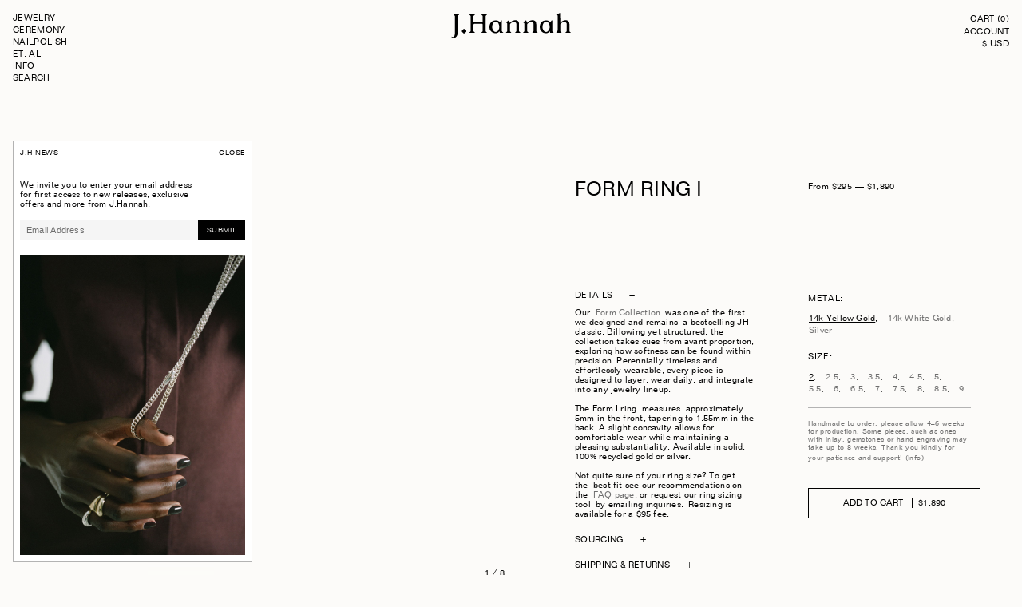

--- FILE ---
content_type: text/html; charset=utf-8
request_url: https://jhannahjewelry.com/products/form-ring-i
body_size: 25839
content:


<!DOCTYPE html>
<html dir="ltr" lang="en" class="no-js">
  <head>
    <meta charset="utf-8" />
<meta http-equiv="X-UA-Compatible" content="IE=edge,chrome=1">
<meta http-equiv="Content-Type" content="text/html; charset=UTF-8" />
<meta name="viewport" content="width=device-width, initial-scale=1" />


<title>
Form Ring I | J.Hannah Jewelry

</title>

<meta property="og:title" content="Form Ring I | J.Hannah Jewelry
" />


<meta name="description" content="Our Form Collection was one of the first we designed and remains a bestselling JH classic. Billowing yet structured, the collection takes cues from avant proportion, exploring how softness can be found within precision. Perennially timeless and effortlessly wearable, every piece is designed to layer, wear daily, and in" />
<meta property="og:description" content="Our Form Collection was one of the first we designed and remains a bestselling JH classic. Billowing yet structured, the collection takes cues from avant proportion, exploring how softness can be found within precision. Perennially timeless and effortlessly wearable, every piece is designed to layer, wear daily, and in" />




<meta property="og:image" content="http://jhannahjewelry.com/cdn/shop/files/JHannah_Form_Form_Ring_I_Gold_grande.jpg?v=1723265493" />
<meta property="og:image:secure_url" content="https://jhannahjewelry.com/cdn/shop/files/JHannah_Form_Form_Ring_I_Gold_grande.jpg?v=1723265493" />

  




<meta property="og:url" content="https://jhannahjewelry.com/products/form-ring-i" />

<link rel="alternate" type="application/rss+xml" title="J.Hannah Jewelry | Blog" href="/blogs/news.atom" />
<link rel="sitemap" type="application/xml" title="Sitemap" href="//jhannahjewelry.com/cdn/shop/t/180/assets/sitemap.xml?v=37664" /><link rel="icon" type="image/png" href="//jhannahjewelry.com/cdn/shop/files/favicon_cfe68d75-6318-4e9a-98fc-522e528a77a3.png?crop=center&height=32&v=1742339317&width=32"><link rel="preconnect" href="https://cdn.shopify.com" crossorigin>

    <script>window.performance && window.performance.mark && window.performance.mark('shopify.content_for_header.start');</script><meta name="google-site-verification" content="kwO7h4WzkhHd_zyhyhm2BOPfnSndLVA7j49xWf320Kk">
<meta name="google-site-verification" content="ox-DdgkwNQnv_F1i_8AF2Bz5NwNyHR9w_uzlgS1pGNQ">
<meta name="facebook-domain-verification" content="7xaq4v5ukrgmt7rcoumwhkfdwqfu6z">
<meta id="shopify-digital-wallet" name="shopify-digital-wallet" content="/22997239/digital_wallets/dialog">
<meta name="shopify-checkout-api-token" content="6794ca281a5abd0c5d2e320261e214f3">
<meta id="in-context-paypal-metadata" data-shop-id="22997239" data-venmo-supported="false" data-environment="production" data-locale="en_US" data-paypal-v4="true" data-currency="USD">
<link rel="alternate" type="application/json+oembed" href="https://jhannahjewelry.com/products/form-ring-i.oembed">
<script async="async" src="/checkouts/internal/preloads.js?locale=en-US"></script>
<script id="apple-pay-shop-capabilities" type="application/json">{"shopId":22997239,"countryCode":"US","currencyCode":"USD","merchantCapabilities":["supports3DS"],"merchantId":"gid:\/\/shopify\/Shop\/22997239","merchantName":"J.Hannah Jewelry","requiredBillingContactFields":["postalAddress","email","phone"],"requiredShippingContactFields":["postalAddress","email","phone"],"shippingType":"shipping","supportedNetworks":["visa","masterCard","amex","discover","elo","jcb"],"total":{"type":"pending","label":"J.Hannah Jewelry","amount":"1.00"},"shopifyPaymentsEnabled":true,"supportsSubscriptions":true}</script>
<script id="shopify-features" type="application/json">{"accessToken":"6794ca281a5abd0c5d2e320261e214f3","betas":["rich-media-storefront-analytics"],"domain":"jhannahjewelry.com","predictiveSearch":true,"shopId":22997239,"locale":"en"}</script>
<script>var Shopify = Shopify || {};
Shopify.shop = "jhannahjewelry.myshopify.com";
Shopify.locale = "en";
Shopify.currency = {"active":"USD","rate":"1.0"};
Shopify.country = "US";
Shopify.theme = {"name":"Production (December 29, 2025)","id":135670661191,"schema_name":null,"schema_version":null,"theme_store_id":null,"role":"main"};
Shopify.theme.handle = "null";
Shopify.theme.style = {"id":null,"handle":null};
Shopify.cdnHost = "jhannahjewelry.com/cdn";
Shopify.routes = Shopify.routes || {};
Shopify.routes.root = "/";</script>
<script type="module">!function(o){(o.Shopify=o.Shopify||{}).modules=!0}(window);</script>
<script>!function(o){function n(){var o=[];function n(){o.push(Array.prototype.slice.apply(arguments))}return n.q=o,n}var t=o.Shopify=o.Shopify||{};t.loadFeatures=n(),t.autoloadFeatures=n()}(window);</script>
<script id="shop-js-analytics" type="application/json">{"pageType":"product"}</script>
<script defer="defer" async type="module" src="//jhannahjewelry.com/cdn/shopifycloud/shop-js/modules/v2/client.init-shop-cart-sync_BT-GjEfc.en.esm.js"></script>
<script defer="defer" async type="module" src="//jhannahjewelry.com/cdn/shopifycloud/shop-js/modules/v2/chunk.common_D58fp_Oc.esm.js"></script>
<script defer="defer" async type="module" src="//jhannahjewelry.com/cdn/shopifycloud/shop-js/modules/v2/chunk.modal_xMitdFEc.esm.js"></script>
<script type="module">
  await import("//jhannahjewelry.com/cdn/shopifycloud/shop-js/modules/v2/client.init-shop-cart-sync_BT-GjEfc.en.esm.js");
await import("//jhannahjewelry.com/cdn/shopifycloud/shop-js/modules/v2/chunk.common_D58fp_Oc.esm.js");
await import("//jhannahjewelry.com/cdn/shopifycloud/shop-js/modules/v2/chunk.modal_xMitdFEc.esm.js");

  window.Shopify.SignInWithShop?.initShopCartSync?.({"fedCMEnabled":true,"windoidEnabled":true});

</script>
<script>(function() {
  var isLoaded = false;
  function asyncLoad() {
    if (isLoaded) return;
    isLoaded = true;
    var urls = ["https:\/\/smarteucookiebanner.upsell-apps.com\/script_tag.js?shop=jhannahjewelry.myshopify.com","https:\/\/static.shareasale.com\/json\/shopify\/shareasale-tracking.js?sasmid=86757\u0026ssmtid=63880\u0026scid=undefined\u0026xtm=undefined\u0026xtv=undefined\u0026cd=undefined\u0026shop=jhannahjewelry.myshopify.com","https:\/\/shopify-widget.route.com\/shopify.widget.js?shop=jhannahjewelry.myshopify.com"];
    for (var i = 0; i < urls.length; i++) {
      var s = document.createElement('script');
      s.type = 'text/javascript';
      s.async = true;
      s.src = urls[i];
      var x = document.getElementsByTagName('script')[0];
      x.parentNode.insertBefore(s, x);
    }
  };
  if(window.attachEvent) {
    window.attachEvent('onload', asyncLoad);
  } else {
    window.addEventListener('load', asyncLoad, false);
  }
})();</script>
<script id="__st">var __st={"a":22997239,"offset":-28800,"reqid":"d4a887dc-d50b-4e29-8a4e-40f4d3503f70-1769106817","pageurl":"jhannahjewelry.com\/products\/form-ring-i","u":"24ba35e8a418","p":"product","rtyp":"product","rid":6908509847623};</script>
<script>window.ShopifyPaypalV4VisibilityTracking = true;</script>
<script id="captcha-bootstrap">!function(){'use strict';const t='contact',e='account',n='new_comment',o=[[t,t],['blogs',n],['comments',n],[t,'customer']],c=[[e,'customer_login'],[e,'guest_login'],[e,'recover_customer_password'],[e,'create_customer']],r=t=>t.map((([t,e])=>`form[action*='/${t}']:not([data-nocaptcha='true']) input[name='form_type'][value='${e}']`)).join(','),a=t=>()=>t?[...document.querySelectorAll(t)].map((t=>t.form)):[];function s(){const t=[...o],e=r(t);return a(e)}const i='password',u='form_key',d=['recaptcha-v3-token','g-recaptcha-response','h-captcha-response',i],f=()=>{try{return window.sessionStorage}catch{return}},m='__shopify_v',_=t=>t.elements[u];function p(t,e,n=!1){try{const o=window.sessionStorage,c=JSON.parse(o.getItem(e)),{data:r}=function(t){const{data:e,action:n}=t;return t[m]||n?{data:e,action:n}:{data:t,action:n}}(c);for(const[e,n]of Object.entries(r))t.elements[e]&&(t.elements[e].value=n);n&&o.removeItem(e)}catch(o){console.error('form repopulation failed',{error:o})}}const l='form_type',E='cptcha';function T(t){t.dataset[E]=!0}const w=window,h=w.document,L='Shopify',v='ce_forms',y='captcha';let A=!1;((t,e)=>{const n=(g='f06e6c50-85a8-45c8-87d0-21a2b65856fe',I='https://cdn.shopify.com/shopifycloud/storefront-forms-hcaptcha/ce_storefront_forms_captcha_hcaptcha.v1.5.2.iife.js',D={infoText:'Protected by hCaptcha',privacyText:'Privacy',termsText:'Terms'},(t,e,n)=>{const o=w[L][v],c=o.bindForm;if(c)return c(t,g,e,D).then(n);var r;o.q.push([[t,g,e,D],n]),r=I,A||(h.body.append(Object.assign(h.createElement('script'),{id:'captcha-provider',async:!0,src:r})),A=!0)});var g,I,D;w[L]=w[L]||{},w[L][v]=w[L][v]||{},w[L][v].q=[],w[L][y]=w[L][y]||{},w[L][y].protect=function(t,e){n(t,void 0,e),T(t)},Object.freeze(w[L][y]),function(t,e,n,w,h,L){const[v,y,A,g]=function(t,e,n){const i=e?o:[],u=t?c:[],d=[...i,...u],f=r(d),m=r(i),_=r(d.filter((([t,e])=>n.includes(e))));return[a(f),a(m),a(_),s()]}(w,h,L),I=t=>{const e=t.target;return e instanceof HTMLFormElement?e:e&&e.form},D=t=>v().includes(t);t.addEventListener('submit',(t=>{const e=I(t);if(!e)return;const n=D(e)&&!e.dataset.hcaptchaBound&&!e.dataset.recaptchaBound,o=_(e),c=g().includes(e)&&(!o||!o.value);(n||c)&&t.preventDefault(),c&&!n&&(function(t){try{if(!f())return;!function(t){const e=f();if(!e)return;const n=_(t);if(!n)return;const o=n.value;o&&e.removeItem(o)}(t);const e=Array.from(Array(32),(()=>Math.random().toString(36)[2])).join('');!function(t,e){_(t)||t.append(Object.assign(document.createElement('input'),{type:'hidden',name:u})),t.elements[u].value=e}(t,e),function(t,e){const n=f();if(!n)return;const o=[...t.querySelectorAll(`input[type='${i}']`)].map((({name:t})=>t)),c=[...d,...o],r={};for(const[a,s]of new FormData(t).entries())c.includes(a)||(r[a]=s);n.setItem(e,JSON.stringify({[m]:1,action:t.action,data:r}))}(t,e)}catch(e){console.error('failed to persist form',e)}}(e),e.submit())}));const S=(t,e)=>{t&&!t.dataset[E]&&(n(t,e.some((e=>e===t))),T(t))};for(const o of['focusin','change'])t.addEventListener(o,(t=>{const e=I(t);D(e)&&S(e,y())}));const B=e.get('form_key'),M=e.get(l),P=B&&M;t.addEventListener('DOMContentLoaded',(()=>{const t=y();if(P)for(const e of t)e.elements[l].value===M&&p(e,B);[...new Set([...A(),...v().filter((t=>'true'===t.dataset.shopifyCaptcha))])].forEach((e=>S(e,t)))}))}(h,new URLSearchParams(w.location.search),n,t,e,['guest_login'])})(!1,!0)}();</script>
<script integrity="sha256-4kQ18oKyAcykRKYeNunJcIwy7WH5gtpwJnB7kiuLZ1E=" data-source-attribution="shopify.loadfeatures" defer="defer" src="//jhannahjewelry.com/cdn/shopifycloud/storefront/assets/storefront/load_feature-a0a9edcb.js" crossorigin="anonymous"></script>
<script data-source-attribution="shopify.dynamic_checkout.dynamic.init">var Shopify=Shopify||{};Shopify.PaymentButton=Shopify.PaymentButton||{isStorefrontPortableWallets:!0,init:function(){window.Shopify.PaymentButton.init=function(){};var t=document.createElement("script");t.src="https://jhannahjewelry.com/cdn/shopifycloud/portable-wallets/latest/portable-wallets.en.js",t.type="module",document.head.appendChild(t)}};
</script>
<script data-source-attribution="shopify.dynamic_checkout.buyer_consent">
  function portableWalletsHideBuyerConsent(e){var t=document.getElementById("shopify-buyer-consent"),n=document.getElementById("shopify-subscription-policy-button");t&&n&&(t.classList.add("hidden"),t.setAttribute("aria-hidden","true"),n.removeEventListener("click",e))}function portableWalletsShowBuyerConsent(e){var t=document.getElementById("shopify-buyer-consent"),n=document.getElementById("shopify-subscription-policy-button");t&&n&&(t.classList.remove("hidden"),t.removeAttribute("aria-hidden"),n.addEventListener("click",e))}window.Shopify?.PaymentButton&&(window.Shopify.PaymentButton.hideBuyerConsent=portableWalletsHideBuyerConsent,window.Shopify.PaymentButton.showBuyerConsent=portableWalletsShowBuyerConsent);
</script>
<script data-source-attribution="shopify.dynamic_checkout.cart.bootstrap">document.addEventListener("DOMContentLoaded",(function(){function t(){return document.querySelector("shopify-accelerated-checkout-cart, shopify-accelerated-checkout")}if(t())Shopify.PaymentButton.init();else{new MutationObserver((function(e,n){t()&&(Shopify.PaymentButton.init(),n.disconnect())})).observe(document.body,{childList:!0,subtree:!0})}}));
</script>
<link id="shopify-accelerated-checkout-styles" rel="stylesheet" media="screen" href="https://jhannahjewelry.com/cdn/shopifycloud/portable-wallets/latest/accelerated-checkout-backwards-compat.css" crossorigin="anonymous">
<style id="shopify-accelerated-checkout-cart">
        #shopify-buyer-consent {
  margin-top: 1em;
  display: inline-block;
  width: 100%;
}

#shopify-buyer-consent.hidden {
  display: none;
}

#shopify-subscription-policy-button {
  background: none;
  border: none;
  padding: 0;
  text-decoration: underline;
  font-size: inherit;
  cursor: pointer;
}

#shopify-subscription-policy-button::before {
  box-shadow: none;
}

      </style>

<script>window.performance && window.performance.mark && window.performance.mark('shopify.content_for_header.end');</script>
    
<script src="/services/javascripts/currencies.js" type="text/javascript"></script>
<script src="//jhannahjewelry.com/cdn/shopifycloud/storefront/assets/themes_support/shopify_common-5f594365.js" type="text/javascript"></script>
<script src="//jhannahjewelry.com/cdn/shopifycloud/storefront/assets/themes_support/customer_area-f1b6eefc.js" type="text/javascript"></script>
<script async src="https://www.googletagmanager.com/gtag/js?id=G-VGYJL0VB3Y"></script> <script> window.dataLayer = window.dataLayer || []; function gtag(){dataLayer.push(arguments);} gtag('js', new Date()); gtag('config', 'G-VGYJL0VB3Y'); </script>

<script>
  // Redirect /ig page to OnUniverse
  if (window && window.location.pathname === "/ig") {
    window.location = "https://jhannah.onuniverse.com";
  }
</script>
    


  <link href="//jhannahjewelry.com/cdn/shop/t/180/assets/theme-cad57ac7.css" rel="stylesheet" type="text/css" media="all" />




  <script src="//jhannahjewelry.com/cdn/shop/t/180/assets/theme-273c9175.js" type="module" crossorigin="anonymous"></script>
  <link href="//jhannahjewelry.com/cdn/shop/t/180/assets/theme-85e12fbd.css" rel="stylesheet" type="text/css" media="all" />


  <link rel="canonical" href="https://jhannahjewelry.com/products/form-ring-i">
<link href="https://monorail-edge.shopifysvc.com" rel="dns-prefetch">
<script>(function(){if ("sendBeacon" in navigator && "performance" in window) {try {var session_token_from_headers = performance.getEntriesByType('navigation')[0].serverTiming.find(x => x.name == '_s').description;} catch {var session_token_from_headers = undefined;}var session_cookie_matches = document.cookie.match(/_shopify_s=([^;]*)/);var session_token_from_cookie = session_cookie_matches && session_cookie_matches.length === 2 ? session_cookie_matches[1] : "";var session_token = session_token_from_headers || session_token_from_cookie || "";function handle_abandonment_event(e) {var entries = performance.getEntries().filter(function(entry) {return /monorail-edge.shopifysvc.com/.test(entry.name);});if (!window.abandonment_tracked && entries.length === 0) {window.abandonment_tracked = true;var currentMs = Date.now();var navigation_start = performance.timing.navigationStart;var payload = {shop_id: 22997239,url: window.location.href,navigation_start,duration: currentMs - navigation_start,session_token,page_type: "product"};window.navigator.sendBeacon("https://monorail-edge.shopifysvc.com/v1/produce", JSON.stringify({schema_id: "online_store_buyer_site_abandonment/1.1",payload: payload,metadata: {event_created_at_ms: currentMs,event_sent_at_ms: currentMs}}));}}window.addEventListener('pagehide', handle_abandonment_event);}}());</script>
<script id="web-pixels-manager-setup">(function e(e,d,r,n,o){if(void 0===o&&(o={}),!Boolean(null===(a=null===(i=window.Shopify)||void 0===i?void 0:i.analytics)||void 0===a?void 0:a.replayQueue)){var i,a;window.Shopify=window.Shopify||{};var t=window.Shopify;t.analytics=t.analytics||{};var s=t.analytics;s.replayQueue=[],s.publish=function(e,d,r){return s.replayQueue.push([e,d,r]),!0};try{self.performance.mark("wpm:start")}catch(e){}var l=function(){var e={modern:/Edge?\/(1{2}[4-9]|1[2-9]\d|[2-9]\d{2}|\d{4,})\.\d+(\.\d+|)|Firefox\/(1{2}[4-9]|1[2-9]\d|[2-9]\d{2}|\d{4,})\.\d+(\.\d+|)|Chrom(ium|e)\/(9{2}|\d{3,})\.\d+(\.\d+|)|(Maci|X1{2}).+ Version\/(15\.\d+|(1[6-9]|[2-9]\d|\d{3,})\.\d+)([,.]\d+|)( \(\w+\)|)( Mobile\/\w+|) Safari\/|Chrome.+OPR\/(9{2}|\d{3,})\.\d+\.\d+|(CPU[ +]OS|iPhone[ +]OS|CPU[ +]iPhone|CPU IPhone OS|CPU iPad OS)[ +]+(15[._]\d+|(1[6-9]|[2-9]\d|\d{3,})[._]\d+)([._]\d+|)|Android:?[ /-](13[3-9]|1[4-9]\d|[2-9]\d{2}|\d{4,})(\.\d+|)(\.\d+|)|Android.+Firefox\/(13[5-9]|1[4-9]\d|[2-9]\d{2}|\d{4,})\.\d+(\.\d+|)|Android.+Chrom(ium|e)\/(13[3-9]|1[4-9]\d|[2-9]\d{2}|\d{4,})\.\d+(\.\d+|)|SamsungBrowser\/([2-9]\d|\d{3,})\.\d+/,legacy:/Edge?\/(1[6-9]|[2-9]\d|\d{3,})\.\d+(\.\d+|)|Firefox\/(5[4-9]|[6-9]\d|\d{3,})\.\d+(\.\d+|)|Chrom(ium|e)\/(5[1-9]|[6-9]\d|\d{3,})\.\d+(\.\d+|)([\d.]+$|.*Safari\/(?![\d.]+ Edge\/[\d.]+$))|(Maci|X1{2}).+ Version\/(10\.\d+|(1[1-9]|[2-9]\d|\d{3,})\.\d+)([,.]\d+|)( \(\w+\)|)( Mobile\/\w+|) Safari\/|Chrome.+OPR\/(3[89]|[4-9]\d|\d{3,})\.\d+\.\d+|(CPU[ +]OS|iPhone[ +]OS|CPU[ +]iPhone|CPU IPhone OS|CPU iPad OS)[ +]+(10[._]\d+|(1[1-9]|[2-9]\d|\d{3,})[._]\d+)([._]\d+|)|Android:?[ /-](13[3-9]|1[4-9]\d|[2-9]\d{2}|\d{4,})(\.\d+|)(\.\d+|)|Mobile Safari.+OPR\/([89]\d|\d{3,})\.\d+\.\d+|Android.+Firefox\/(13[5-9]|1[4-9]\d|[2-9]\d{2}|\d{4,})\.\d+(\.\d+|)|Android.+Chrom(ium|e)\/(13[3-9]|1[4-9]\d|[2-9]\d{2}|\d{4,})\.\d+(\.\d+|)|Android.+(UC? ?Browser|UCWEB|U3)[ /]?(15\.([5-9]|\d{2,})|(1[6-9]|[2-9]\d|\d{3,})\.\d+)\.\d+|SamsungBrowser\/(5\.\d+|([6-9]|\d{2,})\.\d+)|Android.+MQ{2}Browser\/(14(\.(9|\d{2,})|)|(1[5-9]|[2-9]\d|\d{3,})(\.\d+|))(\.\d+|)|K[Aa][Ii]OS\/(3\.\d+|([4-9]|\d{2,})\.\d+)(\.\d+|)/},d=e.modern,r=e.legacy,n=navigator.userAgent;return n.match(d)?"modern":n.match(r)?"legacy":"unknown"}(),u="modern"===l?"modern":"legacy",c=(null!=n?n:{modern:"",legacy:""})[u],f=function(e){return[e.baseUrl,"/wpm","/b",e.hashVersion,"modern"===e.buildTarget?"m":"l",".js"].join("")}({baseUrl:d,hashVersion:r,buildTarget:u}),m=function(e){var d=e.version,r=e.bundleTarget,n=e.surface,o=e.pageUrl,i=e.monorailEndpoint;return{emit:function(e){var a=e.status,t=e.errorMsg,s=(new Date).getTime(),l=JSON.stringify({metadata:{event_sent_at_ms:s},events:[{schema_id:"web_pixels_manager_load/3.1",payload:{version:d,bundle_target:r,page_url:o,status:a,surface:n,error_msg:t},metadata:{event_created_at_ms:s}}]});if(!i)return console&&console.warn&&console.warn("[Web Pixels Manager] No Monorail endpoint provided, skipping logging."),!1;try{return self.navigator.sendBeacon.bind(self.navigator)(i,l)}catch(e){}var u=new XMLHttpRequest;try{return u.open("POST",i,!0),u.setRequestHeader("Content-Type","text/plain"),u.send(l),!0}catch(e){return console&&console.warn&&console.warn("[Web Pixels Manager] Got an unhandled error while logging to Monorail."),!1}}}}({version:r,bundleTarget:l,surface:e.surface,pageUrl:self.location.href,monorailEndpoint:e.monorailEndpoint});try{o.browserTarget=l,function(e){var d=e.src,r=e.async,n=void 0===r||r,o=e.onload,i=e.onerror,a=e.sri,t=e.scriptDataAttributes,s=void 0===t?{}:t,l=document.createElement("script"),u=document.querySelector("head"),c=document.querySelector("body");if(l.async=n,l.src=d,a&&(l.integrity=a,l.crossOrigin="anonymous"),s)for(var f in s)if(Object.prototype.hasOwnProperty.call(s,f))try{l.dataset[f]=s[f]}catch(e){}if(o&&l.addEventListener("load",o),i&&l.addEventListener("error",i),u)u.appendChild(l);else{if(!c)throw new Error("Did not find a head or body element to append the script");c.appendChild(l)}}({src:f,async:!0,onload:function(){if(!function(){var e,d;return Boolean(null===(d=null===(e=window.Shopify)||void 0===e?void 0:e.analytics)||void 0===d?void 0:d.initialized)}()){var d=window.webPixelsManager.init(e)||void 0;if(d){var r=window.Shopify.analytics;r.replayQueue.forEach((function(e){var r=e[0],n=e[1],o=e[2];d.publishCustomEvent(r,n,o)})),r.replayQueue=[],r.publish=d.publishCustomEvent,r.visitor=d.visitor,r.initialized=!0}}},onerror:function(){return m.emit({status:"failed",errorMsg:"".concat(f," has failed to load")})},sri:function(e){var d=/^sha384-[A-Za-z0-9+/=]+$/;return"string"==typeof e&&d.test(e)}(c)?c:"",scriptDataAttributes:o}),m.emit({status:"loading"})}catch(e){m.emit({status:"failed",errorMsg:(null==e?void 0:e.message)||"Unknown error"})}}})({shopId: 22997239,storefrontBaseUrl: "https://jhannahjewelry.com",extensionsBaseUrl: "https://extensions.shopifycdn.com/cdn/shopifycloud/web-pixels-manager",monorailEndpoint: "https://monorail-edge.shopifysvc.com/unstable/produce_batch",surface: "storefront-renderer",enabledBetaFlags: ["2dca8a86"],webPixelsConfigList: [{"id":"1290829895","configuration":"{\"accountID\":\"JhZw6c\",\"webPixelConfig\":\"eyJlbmFibGVBZGRlZFRvQ2FydEV2ZW50cyI6IHRydWV9\"}","eventPayloadVersion":"v1","runtimeContext":"STRICT","scriptVersion":"524f6c1ee37bacdca7657a665bdca589","type":"APP","apiClientId":123074,"privacyPurposes":["ANALYTICS","MARKETING"],"dataSharingAdjustments":{"protectedCustomerApprovalScopes":["read_customer_address","read_customer_email","read_customer_name","read_customer_personal_data","read_customer_phone"]}},{"id":"590512199","configuration":"{\"masterTagID\":\"63880\",\"merchantID\":\"86757\",\"appPath\":\"https:\/\/daedalus.shareasale.com\",\"storeID\":\"NaN\",\"xTypeMode\":\"NaN\",\"xTypeValue\":\"NaN\",\"channelDedup\":\"NaN\"}","eventPayloadVersion":"v1","runtimeContext":"STRICT","scriptVersion":"f300cca684872f2df140f714437af558","type":"APP","apiClientId":4929191,"privacyPurposes":["ANALYTICS","MARKETING"],"dataSharingAdjustments":{"protectedCustomerApprovalScopes":["read_customer_personal_data"]}},{"id":"259981383","configuration":"{\"config\":\"{\\\"pixel_id\\\":\\\"G-VGYJL0VB3Y\\\",\\\"target_country\\\":\\\"US\\\",\\\"gtag_events\\\":[{\\\"type\\\":\\\"search\\\",\\\"action_label\\\":[\\\"G-VGYJL0VB3Y\\\",\\\"AW-732850645\\\/RgPQCJatyKcDENXTud0C\\\"]},{\\\"type\\\":\\\"begin_checkout\\\",\\\"action_label\\\":[\\\"G-VGYJL0VB3Y\\\",\\\"AW-732850645\\\/ci5ECJOtyKcDENXTud0C\\\"]},{\\\"type\\\":\\\"view_item\\\",\\\"action_label\\\":[\\\"G-VGYJL0VB3Y\\\",\\\"AW-732850645\\\/3peSCOiryKcDENXTud0C\\\",\\\"MC-WDEBY1FNW5\\\"]},{\\\"type\\\":\\\"purchase\\\",\\\"action_label\\\":[\\\"G-VGYJL0VB3Y\\\",\\\"AW-732850645\\\/YqXICOWryKcDENXTud0C\\\",\\\"MC-WDEBY1FNW5\\\"]},{\\\"type\\\":\\\"page_view\\\",\\\"action_label\\\":[\\\"G-VGYJL0VB3Y\\\",\\\"AW-732850645\\\/MPRnCOKryKcDENXTud0C\\\",\\\"MC-WDEBY1FNW5\\\"]},{\\\"type\\\":\\\"add_payment_info\\\",\\\"action_label\\\":[\\\"G-VGYJL0VB3Y\\\",\\\"AW-732850645\\\/BBJlCJmtyKcDENXTud0C\\\"]},{\\\"type\\\":\\\"add_to_cart\\\",\\\"action_label\\\":[\\\"G-VGYJL0VB3Y\\\",\\\"AW-732850645\\\/85PFCJCtyKcDENXTud0C\\\"]}],\\\"enable_monitoring_mode\\\":false}\"}","eventPayloadVersion":"v1","runtimeContext":"OPEN","scriptVersion":"b2a88bafab3e21179ed38636efcd8a93","type":"APP","apiClientId":1780363,"privacyPurposes":[],"dataSharingAdjustments":{"protectedCustomerApprovalScopes":["read_customer_address","read_customer_email","read_customer_name","read_customer_personal_data","read_customer_phone"]}},{"id":"226328647","configuration":"{\"pixelCode\":\"CJSE68BC77UFRCHS5I00\"}","eventPayloadVersion":"v1","runtimeContext":"STRICT","scriptVersion":"22e92c2ad45662f435e4801458fb78cc","type":"APP","apiClientId":4383523,"privacyPurposes":["ANALYTICS","MARKETING","SALE_OF_DATA"],"dataSharingAdjustments":{"protectedCustomerApprovalScopes":["read_customer_address","read_customer_email","read_customer_name","read_customer_personal_data","read_customer_phone"]}},{"id":"79724615","configuration":"{\"pixel_id\":\"630184368065726\",\"pixel_type\":\"facebook_pixel\",\"metaapp_system_user_token\":\"-\"}","eventPayloadVersion":"v1","runtimeContext":"OPEN","scriptVersion":"ca16bc87fe92b6042fbaa3acc2fbdaa6","type":"APP","apiClientId":2329312,"privacyPurposes":["ANALYTICS","MARKETING","SALE_OF_DATA"],"dataSharingAdjustments":{"protectedCustomerApprovalScopes":["read_customer_address","read_customer_email","read_customer_name","read_customer_personal_data","read_customer_phone"]}},{"id":"27983943","configuration":"{\"tagID\":\"2613988120721\"}","eventPayloadVersion":"v1","runtimeContext":"STRICT","scriptVersion":"18031546ee651571ed29edbe71a3550b","type":"APP","apiClientId":3009811,"privacyPurposes":["ANALYTICS","MARKETING","SALE_OF_DATA"],"dataSharingAdjustments":{"protectedCustomerApprovalScopes":["read_customer_address","read_customer_email","read_customer_name","read_customer_personal_data","read_customer_phone"]}},{"id":"shopify-app-pixel","configuration":"{}","eventPayloadVersion":"v1","runtimeContext":"STRICT","scriptVersion":"0450","apiClientId":"shopify-pixel","type":"APP","privacyPurposes":["ANALYTICS","MARKETING"]},{"id":"shopify-custom-pixel","eventPayloadVersion":"v1","runtimeContext":"LAX","scriptVersion":"0450","apiClientId":"shopify-pixel","type":"CUSTOM","privacyPurposes":["ANALYTICS","MARKETING"]}],isMerchantRequest: false,initData: {"shop":{"name":"J.Hannah Jewelry","paymentSettings":{"currencyCode":"USD"},"myshopifyDomain":"jhannahjewelry.myshopify.com","countryCode":"US","storefrontUrl":"https:\/\/jhannahjewelry.com"},"customer":null,"cart":null,"checkout":null,"productVariants":[{"price":{"amount":1890.0,"currencyCode":"USD"},"product":{"title":"Form Ring I","vendor":"J.Hannah Jewelry","id":"6908509847623","untranslatedTitle":"Form Ring I","url":"\/products\/form-ring-i","type":"Ring"},"id":"40506401816647","image":{"src":"\/\/jhannahjewelry.com\/cdn\/shop\/files\/JHannah_Form_Form_Ring_I_Gold.jpg?v=1723265493"},"sku":"JHFR1_R_Y_2","title":"14k Yellow Gold \/ 2","untranslatedTitle":"14k Yellow Gold \/ 2"},{"price":{"amount":1890.0,"currencyCode":"USD"},"product":{"title":"Form Ring I","vendor":"J.Hannah Jewelry","id":"6908509847623","untranslatedTitle":"Form Ring I","url":"\/products\/form-ring-i","type":"Ring"},"id":"40506401947719","image":{"src":"\/\/jhannahjewelry.com\/cdn\/shop\/files\/JHannah_Form_Form_Ring_I_Gold.jpg?v=1723265493"},"sku":"JHFR1_R_Y_2.5","title":"14k Yellow Gold \/ 2.5","untranslatedTitle":"14k Yellow Gold \/ 2.5"},{"price":{"amount":1890.0,"currencyCode":"USD"},"product":{"title":"Form Ring I","vendor":"J.Hannah Jewelry","id":"6908509847623","untranslatedTitle":"Form Ring I","url":"\/products\/form-ring-i","type":"Ring"},"id":"40506402078791","image":{"src":"\/\/jhannahjewelry.com\/cdn\/shop\/files\/JHannah_Form_Form_Ring_I_Gold.jpg?v=1723265493"},"sku":"JHFR1_R_Y_3","title":"14k Yellow Gold \/ 3","untranslatedTitle":"14k Yellow Gold \/ 3"},{"price":{"amount":1890.0,"currencyCode":"USD"},"product":{"title":"Form Ring I","vendor":"J.Hannah Jewelry","id":"6908509847623","untranslatedTitle":"Form Ring I","url":"\/products\/form-ring-i","type":"Ring"},"id":"40506402209863","image":{"src":"\/\/jhannahjewelry.com\/cdn\/shop\/files\/JHannah_Form_Form_Ring_I_Gold.jpg?v=1723265493"},"sku":"JHFR1_R_Y_3.5","title":"14k Yellow Gold \/ 3.5","untranslatedTitle":"14k Yellow Gold \/ 3.5"},{"price":{"amount":1890.0,"currencyCode":"USD"},"product":{"title":"Form Ring I","vendor":"J.Hannah Jewelry","id":"6908509847623","untranslatedTitle":"Form Ring I","url":"\/products\/form-ring-i","type":"Ring"},"id":"40506402340935","image":{"src":"\/\/jhannahjewelry.com\/cdn\/shop\/files\/JHannah_Form_Form_Ring_I_Gold.jpg?v=1723265493"},"sku":"JHFR1_R_Y_4","title":"14k Yellow Gold \/ 4","untranslatedTitle":"14k Yellow Gold \/ 4"},{"price":{"amount":1890.0,"currencyCode":"USD"},"product":{"title":"Form Ring I","vendor":"J.Hannah Jewelry","id":"6908509847623","untranslatedTitle":"Form Ring I","url":"\/products\/form-ring-i","type":"Ring"},"id":"40506402472007","image":{"src":"\/\/jhannahjewelry.com\/cdn\/shop\/files\/JHannah_Form_Form_Ring_I_Gold.jpg?v=1723265493"},"sku":"JHFR1_R_Y_4.5","title":"14k Yellow Gold \/ 4.5","untranslatedTitle":"14k Yellow Gold \/ 4.5"},{"price":{"amount":1890.0,"currencyCode":"USD"},"product":{"title":"Form Ring I","vendor":"J.Hannah Jewelry","id":"6908509847623","untranslatedTitle":"Form Ring I","url":"\/products\/form-ring-i","type":"Ring"},"id":"40506402570311","image":{"src":"\/\/jhannahjewelry.com\/cdn\/shop\/files\/JHannah_Form_Form_Ring_I_Gold.jpg?v=1723265493"},"sku":"JHFR1_R_Y_5","title":"14k Yellow Gold \/ 5","untranslatedTitle":"14k Yellow Gold \/ 5"},{"price":{"amount":1890.0,"currencyCode":"USD"},"product":{"title":"Form Ring I","vendor":"J.Hannah Jewelry","id":"6908509847623","untranslatedTitle":"Form Ring I","url":"\/products\/form-ring-i","type":"Ring"},"id":"40506402701383","image":{"src":"\/\/jhannahjewelry.com\/cdn\/shop\/files\/JHannah_Form_Form_Ring_I_Gold.jpg?v=1723265493"},"sku":"JHFR1_R_Y_5.5","title":"14k Yellow Gold \/ 5.5","untranslatedTitle":"14k Yellow Gold \/ 5.5"},{"price":{"amount":1890.0,"currencyCode":"USD"},"product":{"title":"Form Ring I","vendor":"J.Hannah Jewelry","id":"6908509847623","untranslatedTitle":"Form Ring I","url":"\/products\/form-ring-i","type":"Ring"},"id":"40506402799687","image":{"src":"\/\/jhannahjewelry.com\/cdn\/shop\/files\/JHannah_Form_Form_Ring_I_Gold.jpg?v=1723265493"},"sku":"JHFR1_R_Y_6","title":"14k Yellow Gold \/ 6","untranslatedTitle":"14k Yellow Gold \/ 6"},{"price":{"amount":1890.0,"currencyCode":"USD"},"product":{"title":"Form Ring I","vendor":"J.Hannah Jewelry","id":"6908509847623","untranslatedTitle":"Form Ring I","url":"\/products\/form-ring-i","type":"Ring"},"id":"40506402832455","image":{"src":"\/\/jhannahjewelry.com\/cdn\/shop\/files\/JHannah_Form_Form_Ring_I_Gold.jpg?v=1723265493"},"sku":"JHFR1_R_Y_6.5","title":"14k Yellow Gold \/ 6.5","untranslatedTitle":"14k Yellow Gold \/ 6.5"},{"price":{"amount":1890.0,"currencyCode":"USD"},"product":{"title":"Form Ring I","vendor":"J.Hannah Jewelry","id":"6908509847623","untranslatedTitle":"Form Ring I","url":"\/products\/form-ring-i","type":"Ring"},"id":"40506402865223","image":{"src":"\/\/jhannahjewelry.com\/cdn\/shop\/files\/JHannah_Form_Form_Ring_I_Gold.jpg?v=1723265493"},"sku":"JHFR1_R_Y_7","title":"14k Yellow Gold \/ 7","untranslatedTitle":"14k Yellow Gold \/ 7"},{"price":{"amount":1890.0,"currencyCode":"USD"},"product":{"title":"Form Ring I","vendor":"J.Hannah Jewelry","id":"6908509847623","untranslatedTitle":"Form Ring I","url":"\/products\/form-ring-i","type":"Ring"},"id":"40506402897991","image":{"src":"\/\/jhannahjewelry.com\/cdn\/shop\/files\/JHannah_Form_Form_Ring_I_Gold.jpg?v=1723265493"},"sku":"JHFR1_R_Y_7.5","title":"14k Yellow Gold \/ 7.5","untranslatedTitle":"14k Yellow Gold \/ 7.5"},{"price":{"amount":1890.0,"currencyCode":"USD"},"product":{"title":"Form Ring I","vendor":"J.Hannah Jewelry","id":"6908509847623","untranslatedTitle":"Form Ring I","url":"\/products\/form-ring-i","type":"Ring"},"id":"40506402930759","image":{"src":"\/\/jhannahjewelry.com\/cdn\/shop\/files\/JHannah_Form_Form_Ring_I_Gold.jpg?v=1723265493"},"sku":"JHFR1_R_Y_8","title":"14k Yellow Gold \/ 8","untranslatedTitle":"14k Yellow Gold \/ 8"},{"price":{"amount":1890.0,"currencyCode":"USD"},"product":{"title":"Form Ring I","vendor":"J.Hannah Jewelry","id":"6908509847623","untranslatedTitle":"Form Ring I","url":"\/products\/form-ring-i","type":"Ring"},"id":"40506402963527","image":{"src":"\/\/jhannahjewelry.com\/cdn\/shop\/files\/JHannah_Form_Form_Ring_I_Gold.jpg?v=1723265493"},"sku":"JHFR1_R_Y_8.5","title":"14k Yellow Gold \/ 8.5","untranslatedTitle":"14k Yellow Gold \/ 8.5"},{"price":{"amount":1890.0,"currencyCode":"USD"},"product":{"title":"Form Ring I","vendor":"J.Hannah Jewelry","id":"6908509847623","untranslatedTitle":"Form Ring I","url":"\/products\/form-ring-i","type":"Ring"},"id":"40506402996295","image":{"src":"\/\/jhannahjewelry.com\/cdn\/shop\/files\/JHannah_Form_Form_Ring_I_Gold.jpg?v=1723265493"},"sku":"JHFR1_R_Y_9","title":"14k Yellow Gold \/ 9","untranslatedTitle":"14k Yellow Gold \/ 9"},{"price":{"amount":1890.0,"currencyCode":"USD"},"product":{"title":"Form Ring I","vendor":"J.Hannah Jewelry","id":"6908509847623","untranslatedTitle":"Form Ring I","url":"\/products\/form-ring-i","type":"Ring"},"id":"40506403061831","image":{"src":"\/\/jhannahjewelry.com\/cdn\/shop\/files\/JHannah_Form_Form_Ring_I_Gold.jpg?v=1723265493"},"sku":"JHFR1_R_W_2","title":"14k White Gold \/ 2","untranslatedTitle":"14k White Gold \/ 2"},{"price":{"amount":1890.0,"currencyCode":"USD"},"product":{"title":"Form Ring I","vendor":"J.Hannah Jewelry","id":"6908509847623","untranslatedTitle":"Form Ring I","url":"\/products\/form-ring-i","type":"Ring"},"id":"40506403094599","image":{"src":"\/\/jhannahjewelry.com\/cdn\/shop\/files\/JHannah_Form_Form_Ring_I_Gold.jpg?v=1723265493"},"sku":"JHFR1_R_W_2.5","title":"14k White Gold \/ 2.5","untranslatedTitle":"14k White Gold \/ 2.5"},{"price":{"amount":1890.0,"currencyCode":"USD"},"product":{"title":"Form Ring I","vendor":"J.Hannah Jewelry","id":"6908509847623","untranslatedTitle":"Form Ring I","url":"\/products\/form-ring-i","type":"Ring"},"id":"40506403127367","image":{"src":"\/\/jhannahjewelry.com\/cdn\/shop\/files\/JHannah_Form_Form_Ring_I_Gold.jpg?v=1723265493"},"sku":"JHFR1_R_W_3","title":"14k White Gold \/ 3","untranslatedTitle":"14k White Gold \/ 3"},{"price":{"amount":1890.0,"currencyCode":"USD"},"product":{"title":"Form Ring I","vendor":"J.Hannah Jewelry","id":"6908509847623","untranslatedTitle":"Form Ring I","url":"\/products\/form-ring-i","type":"Ring"},"id":"40506403160135","image":{"src":"\/\/jhannahjewelry.com\/cdn\/shop\/files\/JHannah_Form_Form_Ring_I_Gold.jpg?v=1723265493"},"sku":"JHFR1_R_W_3.5","title":"14k White Gold \/ 3.5","untranslatedTitle":"14k White Gold \/ 3.5"},{"price":{"amount":1890.0,"currencyCode":"USD"},"product":{"title":"Form Ring I","vendor":"J.Hannah Jewelry","id":"6908509847623","untranslatedTitle":"Form Ring I","url":"\/products\/form-ring-i","type":"Ring"},"id":"40506403192903","image":{"src":"\/\/jhannahjewelry.com\/cdn\/shop\/files\/JHannah_Form_Form_Ring_I_Gold.jpg?v=1723265493"},"sku":"JHFR1_R_W_4","title":"14k White Gold \/ 4","untranslatedTitle":"14k White Gold \/ 4"},{"price":{"amount":1890.0,"currencyCode":"USD"},"product":{"title":"Form Ring I","vendor":"J.Hannah Jewelry","id":"6908509847623","untranslatedTitle":"Form Ring I","url":"\/products\/form-ring-i","type":"Ring"},"id":"40506403225671","image":{"src":"\/\/jhannahjewelry.com\/cdn\/shop\/files\/JHannah_Form_Form_Ring_I_Gold.jpg?v=1723265493"},"sku":"JHFR1_R_W_4.5","title":"14k White Gold \/ 4.5","untranslatedTitle":"14k White Gold \/ 4.5"},{"price":{"amount":1890.0,"currencyCode":"USD"},"product":{"title":"Form Ring I","vendor":"J.Hannah Jewelry","id":"6908509847623","untranslatedTitle":"Form Ring I","url":"\/products\/form-ring-i","type":"Ring"},"id":"40506403258439","image":{"src":"\/\/jhannahjewelry.com\/cdn\/shop\/files\/JHannah_Form_Form_Ring_I_Gold.jpg?v=1723265493"},"sku":"JHFR1_R_W_5","title":"14k White Gold \/ 5","untranslatedTitle":"14k White Gold \/ 5"},{"price":{"amount":1890.0,"currencyCode":"USD"},"product":{"title":"Form Ring I","vendor":"J.Hannah Jewelry","id":"6908509847623","untranslatedTitle":"Form Ring I","url":"\/products\/form-ring-i","type":"Ring"},"id":"40506403291207","image":{"src":"\/\/jhannahjewelry.com\/cdn\/shop\/files\/JHannah_Form_Form_Ring_I_Gold.jpg?v=1723265493"},"sku":"JHFR1_R_W_5.5","title":"14k White Gold \/ 5.5","untranslatedTitle":"14k White Gold \/ 5.5"},{"price":{"amount":1890.0,"currencyCode":"USD"},"product":{"title":"Form Ring I","vendor":"J.Hannah Jewelry","id":"6908509847623","untranslatedTitle":"Form Ring I","url":"\/products\/form-ring-i","type":"Ring"},"id":"40506403323975","image":{"src":"\/\/jhannahjewelry.com\/cdn\/shop\/files\/JHannah_Form_Form_Ring_I_Gold.jpg?v=1723265493"},"sku":"JHFR1_R_W_6","title":"14k White Gold \/ 6","untranslatedTitle":"14k White Gold \/ 6"},{"price":{"amount":1890.0,"currencyCode":"USD"},"product":{"title":"Form Ring I","vendor":"J.Hannah Jewelry","id":"6908509847623","untranslatedTitle":"Form Ring I","url":"\/products\/form-ring-i","type":"Ring"},"id":"40506403356743","image":{"src":"\/\/jhannahjewelry.com\/cdn\/shop\/files\/JHannah_Form_Form_Ring_I_Gold.jpg?v=1723265493"},"sku":"JHFR1_R_W_6.5","title":"14k White Gold \/ 6.5","untranslatedTitle":"14k White Gold \/ 6.5"},{"price":{"amount":1890.0,"currencyCode":"USD"},"product":{"title":"Form Ring I","vendor":"J.Hannah Jewelry","id":"6908509847623","untranslatedTitle":"Form Ring I","url":"\/products\/form-ring-i","type":"Ring"},"id":"40506403389511","image":{"src":"\/\/jhannahjewelry.com\/cdn\/shop\/files\/JHannah_Form_Form_Ring_I_Gold.jpg?v=1723265493"},"sku":"JHFR1_R_W_7","title":"14k White Gold \/ 7","untranslatedTitle":"14k White Gold \/ 7"},{"price":{"amount":1890.0,"currencyCode":"USD"},"product":{"title":"Form Ring I","vendor":"J.Hannah Jewelry","id":"6908509847623","untranslatedTitle":"Form Ring I","url":"\/products\/form-ring-i","type":"Ring"},"id":"40506403422279","image":{"src":"\/\/jhannahjewelry.com\/cdn\/shop\/files\/JHannah_Form_Form_Ring_I_Gold.jpg?v=1723265493"},"sku":"JHFR1_R_W_7.5","title":"14k White Gold \/ 7.5","untranslatedTitle":"14k White Gold \/ 7.5"},{"price":{"amount":1890.0,"currencyCode":"USD"},"product":{"title":"Form Ring I","vendor":"J.Hannah Jewelry","id":"6908509847623","untranslatedTitle":"Form Ring I","url":"\/products\/form-ring-i","type":"Ring"},"id":"40506403455047","image":{"src":"\/\/jhannahjewelry.com\/cdn\/shop\/files\/JHannah_Form_Form_Ring_I_Gold.jpg?v=1723265493"},"sku":"JHFR1_R_W_8","title":"14k White Gold \/ 8","untranslatedTitle":"14k White Gold \/ 8"},{"price":{"amount":1890.0,"currencyCode":"USD"},"product":{"title":"Form Ring I","vendor":"J.Hannah Jewelry","id":"6908509847623","untranslatedTitle":"Form Ring I","url":"\/products\/form-ring-i","type":"Ring"},"id":"40506403520583","image":{"src":"\/\/jhannahjewelry.com\/cdn\/shop\/files\/JHannah_Form_Form_Ring_I_Gold.jpg?v=1723265493"},"sku":"JHFR1_R_W_8.5","title":"14k White Gold \/ 8.5","untranslatedTitle":"14k White Gold \/ 8.5"},{"price":{"amount":1890.0,"currencyCode":"USD"},"product":{"title":"Form Ring I","vendor":"J.Hannah Jewelry","id":"6908509847623","untranslatedTitle":"Form Ring I","url":"\/products\/form-ring-i","type":"Ring"},"id":"40506403553351","image":{"src":"\/\/jhannahjewelry.com\/cdn\/shop\/files\/JHannah_Form_Form_Ring_I_Gold.jpg?v=1723265493"},"sku":"JHFR1_R_W_9","title":"14k White Gold \/ 9","untranslatedTitle":"14k White Gold \/ 9"},{"price":{"amount":295.0,"currencyCode":"USD"},"product":{"title":"Form Ring I","vendor":"J.Hannah Jewelry","id":"6908509847623","untranslatedTitle":"Form Ring I","url":"\/products\/form-ring-i","type":"Ring"},"id":"40506403586119","image":{"src":"\/\/jhannahjewelry.com\/cdn\/shop\/files\/JHannah_Form_Form_Ring_I_Gold.jpg?v=1723265493"},"sku":"JHFR1_R_S_2","title":"Silver \/ 2","untranslatedTitle":"Silver \/ 2"},{"price":{"amount":295.0,"currencyCode":"USD"},"product":{"title":"Form Ring I","vendor":"J.Hannah Jewelry","id":"6908509847623","untranslatedTitle":"Form Ring I","url":"\/products\/form-ring-i","type":"Ring"},"id":"40506403618887","image":{"src":"\/\/jhannahjewelry.com\/cdn\/shop\/files\/JHannah_Form_Form_Ring_I_Gold.jpg?v=1723265493"},"sku":"JHFR1_R_S_2.5","title":"Silver \/ 2.5","untranslatedTitle":"Silver \/ 2.5"},{"price":{"amount":295.0,"currencyCode":"USD"},"product":{"title":"Form Ring I","vendor":"J.Hannah Jewelry","id":"6908509847623","untranslatedTitle":"Form Ring I","url":"\/products\/form-ring-i","type":"Ring"},"id":"40506403651655","image":{"src":"\/\/jhannahjewelry.com\/cdn\/shop\/files\/JHannah_Form_Form_Ring_I_Gold.jpg?v=1723265493"},"sku":"JHFR1_R_S_3","title":"Silver \/ 3","untranslatedTitle":"Silver \/ 3"},{"price":{"amount":295.0,"currencyCode":"USD"},"product":{"title":"Form Ring I","vendor":"J.Hannah Jewelry","id":"6908509847623","untranslatedTitle":"Form Ring I","url":"\/products\/form-ring-i","type":"Ring"},"id":"40506403684423","image":{"src":"\/\/jhannahjewelry.com\/cdn\/shop\/files\/JHannah_Form_Form_Ring_I_Gold.jpg?v=1723265493"},"sku":"JHFR1_R_S_3.5","title":"Silver \/ 3.5","untranslatedTitle":"Silver \/ 3.5"},{"price":{"amount":295.0,"currencyCode":"USD"},"product":{"title":"Form Ring I","vendor":"J.Hannah Jewelry","id":"6908509847623","untranslatedTitle":"Form Ring I","url":"\/products\/form-ring-i","type":"Ring"},"id":"40506403717191","image":{"src":"\/\/jhannahjewelry.com\/cdn\/shop\/files\/JHannah_Form_Form_Ring_I_Gold.jpg?v=1723265493"},"sku":"JHFR1_R_S_4","title":"Silver \/ 4","untranslatedTitle":"Silver \/ 4"},{"price":{"amount":295.0,"currencyCode":"USD"},"product":{"title":"Form Ring I","vendor":"J.Hannah Jewelry","id":"6908509847623","untranslatedTitle":"Form Ring I","url":"\/products\/form-ring-i","type":"Ring"},"id":"40506403749959","image":{"src":"\/\/jhannahjewelry.com\/cdn\/shop\/files\/JHannah_Form_Form_Ring_I_Gold.jpg?v=1723265493"},"sku":"JHFR1_R_S_4.5","title":"Silver \/ 4.5","untranslatedTitle":"Silver \/ 4.5"},{"price":{"amount":295.0,"currencyCode":"USD"},"product":{"title":"Form Ring I","vendor":"J.Hannah Jewelry","id":"6908509847623","untranslatedTitle":"Form Ring I","url":"\/products\/form-ring-i","type":"Ring"},"id":"40506403782727","image":{"src":"\/\/jhannahjewelry.com\/cdn\/shop\/files\/JHannah_Form_Form_Ring_I_Gold.jpg?v=1723265493"},"sku":"JHFR1_R_S_5","title":"Silver \/ 5","untranslatedTitle":"Silver \/ 5"},{"price":{"amount":295.0,"currencyCode":"USD"},"product":{"title":"Form Ring I","vendor":"J.Hannah Jewelry","id":"6908509847623","untranslatedTitle":"Form Ring I","url":"\/products\/form-ring-i","type":"Ring"},"id":"40506403815495","image":{"src":"\/\/jhannahjewelry.com\/cdn\/shop\/files\/JHannah_Form_Form_Ring_I_Gold.jpg?v=1723265493"},"sku":"JHFR1_R_S_5.5","title":"Silver \/ 5.5","untranslatedTitle":"Silver \/ 5.5"},{"price":{"amount":295.0,"currencyCode":"USD"},"product":{"title":"Form Ring I","vendor":"J.Hannah Jewelry","id":"6908509847623","untranslatedTitle":"Form Ring I","url":"\/products\/form-ring-i","type":"Ring"},"id":"40506403848263","image":{"src":"\/\/jhannahjewelry.com\/cdn\/shop\/files\/JHannah_Form_Form_Ring_I_Gold.jpg?v=1723265493"},"sku":"JHFR1_R_S_6","title":"Silver \/ 6","untranslatedTitle":"Silver \/ 6"},{"price":{"amount":295.0,"currencyCode":"USD"},"product":{"title":"Form Ring I","vendor":"J.Hannah Jewelry","id":"6908509847623","untranslatedTitle":"Form Ring I","url":"\/products\/form-ring-i","type":"Ring"},"id":"40506403881031","image":{"src":"\/\/jhannahjewelry.com\/cdn\/shop\/files\/JHannah_Form_Form_Ring_I_Gold.jpg?v=1723265493"},"sku":"JHFR1_R_S_6.5","title":"Silver \/ 6.5","untranslatedTitle":"Silver \/ 6.5"},{"price":{"amount":295.0,"currencyCode":"USD"},"product":{"title":"Form Ring I","vendor":"J.Hannah Jewelry","id":"6908509847623","untranslatedTitle":"Form Ring I","url":"\/products\/form-ring-i","type":"Ring"},"id":"40506403913799","image":{"src":"\/\/jhannahjewelry.com\/cdn\/shop\/files\/JHannah_Form_Form_Ring_I_Gold.jpg?v=1723265493"},"sku":"JHFR1_R_S_7","title":"Silver \/ 7","untranslatedTitle":"Silver \/ 7"},{"price":{"amount":295.0,"currencyCode":"USD"},"product":{"title":"Form Ring I","vendor":"J.Hannah Jewelry","id":"6908509847623","untranslatedTitle":"Form Ring I","url":"\/products\/form-ring-i","type":"Ring"},"id":"40506403946567","image":{"src":"\/\/jhannahjewelry.com\/cdn\/shop\/files\/JHannah_Form_Form_Ring_I_Gold.jpg?v=1723265493"},"sku":"JHFR1_R_S_7.5","title":"Silver \/ 7.5","untranslatedTitle":"Silver \/ 7.5"},{"price":{"amount":295.0,"currencyCode":"USD"},"product":{"title":"Form Ring I","vendor":"J.Hannah Jewelry","id":"6908509847623","untranslatedTitle":"Form Ring I","url":"\/products\/form-ring-i","type":"Ring"},"id":"40506403979335","image":{"src":"\/\/jhannahjewelry.com\/cdn\/shop\/files\/JHannah_Form_Form_Ring_I_Gold.jpg?v=1723265493"},"sku":"JHFR1_R_S_8","title":"Silver \/ 8","untranslatedTitle":"Silver \/ 8"},{"price":{"amount":295.0,"currencyCode":"USD"},"product":{"title":"Form Ring I","vendor":"J.Hannah Jewelry","id":"6908509847623","untranslatedTitle":"Form Ring I","url":"\/products\/form-ring-i","type":"Ring"},"id":"40506404044871","image":{"src":"\/\/jhannahjewelry.com\/cdn\/shop\/files\/JHannah_Form_Form_Ring_I_Gold.jpg?v=1723265493"},"sku":"JHFR1_R_S_8.5","title":"Silver \/ 8.5","untranslatedTitle":"Silver \/ 8.5"},{"price":{"amount":295.0,"currencyCode":"USD"},"product":{"title":"Form Ring I","vendor":"J.Hannah Jewelry","id":"6908509847623","untranslatedTitle":"Form Ring I","url":"\/products\/form-ring-i","type":"Ring"},"id":"40506404077639","image":{"src":"\/\/jhannahjewelry.com\/cdn\/shop\/files\/JHannah_Form_Form_Ring_I_Gold.jpg?v=1723265493"},"sku":"JHFR1_R_S_9","title":"Silver \/ 9","untranslatedTitle":"Silver \/ 9"}],"purchasingCompany":null},},"https://jhannahjewelry.com/cdn","fcfee988w5aeb613cpc8e4bc33m6693e112",{"modern":"","legacy":""},{"shopId":"22997239","storefrontBaseUrl":"https:\/\/jhannahjewelry.com","extensionBaseUrl":"https:\/\/extensions.shopifycdn.com\/cdn\/shopifycloud\/web-pixels-manager","surface":"storefront-renderer","enabledBetaFlags":"[\"2dca8a86\"]","isMerchantRequest":"false","hashVersion":"fcfee988w5aeb613cpc8e4bc33m6693e112","publish":"custom","events":"[[\"page_viewed\",{}],[\"product_viewed\",{\"productVariant\":{\"price\":{\"amount\":1890.0,\"currencyCode\":\"USD\"},\"product\":{\"title\":\"Form Ring I\",\"vendor\":\"J.Hannah Jewelry\",\"id\":\"6908509847623\",\"untranslatedTitle\":\"Form Ring I\",\"url\":\"\/products\/form-ring-i\",\"type\":\"Ring\"},\"id\":\"40506401816647\",\"image\":{\"src\":\"\/\/jhannahjewelry.com\/cdn\/shop\/files\/JHannah_Form_Form_Ring_I_Gold.jpg?v=1723265493\"},\"sku\":\"JHFR1_R_Y_2\",\"title\":\"14k Yellow Gold \/ 2\",\"untranslatedTitle\":\"14k Yellow Gold \/ 2\"}}]]"});</script><script>
  window.ShopifyAnalytics = window.ShopifyAnalytics || {};
  window.ShopifyAnalytics.meta = window.ShopifyAnalytics.meta || {};
  window.ShopifyAnalytics.meta.currency = 'USD';
  var meta = {"product":{"id":6908509847623,"gid":"gid:\/\/shopify\/Product\/6908509847623","vendor":"J.Hannah Jewelry","type":"Ring","handle":"form-ring-i","variants":[{"id":40506401816647,"price":189000,"name":"Form Ring I - 14k Yellow Gold \/ 2","public_title":"14k Yellow Gold \/ 2","sku":"JHFR1_R_Y_2"},{"id":40506401947719,"price":189000,"name":"Form Ring I - 14k Yellow Gold \/ 2.5","public_title":"14k Yellow Gold \/ 2.5","sku":"JHFR1_R_Y_2.5"},{"id":40506402078791,"price":189000,"name":"Form Ring I - 14k Yellow Gold \/ 3","public_title":"14k Yellow Gold \/ 3","sku":"JHFR1_R_Y_3"},{"id":40506402209863,"price":189000,"name":"Form Ring I - 14k Yellow Gold \/ 3.5","public_title":"14k Yellow Gold \/ 3.5","sku":"JHFR1_R_Y_3.5"},{"id":40506402340935,"price":189000,"name":"Form Ring I - 14k Yellow Gold \/ 4","public_title":"14k Yellow Gold \/ 4","sku":"JHFR1_R_Y_4"},{"id":40506402472007,"price":189000,"name":"Form Ring I - 14k Yellow Gold \/ 4.5","public_title":"14k Yellow Gold \/ 4.5","sku":"JHFR1_R_Y_4.5"},{"id":40506402570311,"price":189000,"name":"Form Ring I - 14k Yellow Gold \/ 5","public_title":"14k Yellow Gold \/ 5","sku":"JHFR1_R_Y_5"},{"id":40506402701383,"price":189000,"name":"Form Ring I - 14k Yellow Gold \/ 5.5","public_title":"14k Yellow Gold \/ 5.5","sku":"JHFR1_R_Y_5.5"},{"id":40506402799687,"price":189000,"name":"Form Ring I - 14k Yellow Gold \/ 6","public_title":"14k Yellow Gold \/ 6","sku":"JHFR1_R_Y_6"},{"id":40506402832455,"price":189000,"name":"Form Ring I - 14k Yellow Gold \/ 6.5","public_title":"14k Yellow Gold \/ 6.5","sku":"JHFR1_R_Y_6.5"},{"id":40506402865223,"price":189000,"name":"Form Ring I - 14k Yellow Gold \/ 7","public_title":"14k Yellow Gold \/ 7","sku":"JHFR1_R_Y_7"},{"id":40506402897991,"price":189000,"name":"Form Ring I - 14k Yellow Gold \/ 7.5","public_title":"14k Yellow Gold \/ 7.5","sku":"JHFR1_R_Y_7.5"},{"id":40506402930759,"price":189000,"name":"Form Ring I - 14k Yellow Gold \/ 8","public_title":"14k Yellow Gold \/ 8","sku":"JHFR1_R_Y_8"},{"id":40506402963527,"price":189000,"name":"Form Ring I - 14k Yellow Gold \/ 8.5","public_title":"14k Yellow Gold \/ 8.5","sku":"JHFR1_R_Y_8.5"},{"id":40506402996295,"price":189000,"name":"Form Ring I - 14k Yellow Gold \/ 9","public_title":"14k Yellow Gold \/ 9","sku":"JHFR1_R_Y_9"},{"id":40506403061831,"price":189000,"name":"Form Ring I - 14k White Gold \/ 2","public_title":"14k White Gold \/ 2","sku":"JHFR1_R_W_2"},{"id":40506403094599,"price":189000,"name":"Form Ring I - 14k White Gold \/ 2.5","public_title":"14k White Gold \/ 2.5","sku":"JHFR1_R_W_2.5"},{"id":40506403127367,"price":189000,"name":"Form Ring I - 14k White Gold \/ 3","public_title":"14k White Gold \/ 3","sku":"JHFR1_R_W_3"},{"id":40506403160135,"price":189000,"name":"Form Ring I - 14k White Gold \/ 3.5","public_title":"14k White Gold \/ 3.5","sku":"JHFR1_R_W_3.5"},{"id":40506403192903,"price":189000,"name":"Form Ring I - 14k White Gold \/ 4","public_title":"14k White Gold \/ 4","sku":"JHFR1_R_W_4"},{"id":40506403225671,"price":189000,"name":"Form Ring I - 14k White Gold \/ 4.5","public_title":"14k White Gold \/ 4.5","sku":"JHFR1_R_W_4.5"},{"id":40506403258439,"price":189000,"name":"Form Ring I - 14k White Gold \/ 5","public_title":"14k White Gold \/ 5","sku":"JHFR1_R_W_5"},{"id":40506403291207,"price":189000,"name":"Form Ring I - 14k White Gold \/ 5.5","public_title":"14k White Gold \/ 5.5","sku":"JHFR1_R_W_5.5"},{"id":40506403323975,"price":189000,"name":"Form Ring I - 14k White Gold \/ 6","public_title":"14k White Gold \/ 6","sku":"JHFR1_R_W_6"},{"id":40506403356743,"price":189000,"name":"Form Ring I - 14k White Gold \/ 6.5","public_title":"14k White Gold \/ 6.5","sku":"JHFR1_R_W_6.5"},{"id":40506403389511,"price":189000,"name":"Form Ring I - 14k White Gold \/ 7","public_title":"14k White Gold \/ 7","sku":"JHFR1_R_W_7"},{"id":40506403422279,"price":189000,"name":"Form Ring I - 14k White Gold \/ 7.5","public_title":"14k White Gold \/ 7.5","sku":"JHFR1_R_W_7.5"},{"id":40506403455047,"price":189000,"name":"Form Ring I - 14k White Gold \/ 8","public_title":"14k White Gold \/ 8","sku":"JHFR1_R_W_8"},{"id":40506403520583,"price":189000,"name":"Form Ring I - 14k White Gold \/ 8.5","public_title":"14k White Gold \/ 8.5","sku":"JHFR1_R_W_8.5"},{"id":40506403553351,"price":189000,"name":"Form Ring I - 14k White Gold \/ 9","public_title":"14k White Gold \/ 9","sku":"JHFR1_R_W_9"},{"id":40506403586119,"price":29500,"name":"Form Ring I - Silver \/ 2","public_title":"Silver \/ 2","sku":"JHFR1_R_S_2"},{"id":40506403618887,"price":29500,"name":"Form Ring I - Silver \/ 2.5","public_title":"Silver \/ 2.5","sku":"JHFR1_R_S_2.5"},{"id":40506403651655,"price":29500,"name":"Form Ring I - Silver \/ 3","public_title":"Silver \/ 3","sku":"JHFR1_R_S_3"},{"id":40506403684423,"price":29500,"name":"Form Ring I - Silver \/ 3.5","public_title":"Silver \/ 3.5","sku":"JHFR1_R_S_3.5"},{"id":40506403717191,"price":29500,"name":"Form Ring I - Silver \/ 4","public_title":"Silver \/ 4","sku":"JHFR1_R_S_4"},{"id":40506403749959,"price":29500,"name":"Form Ring I - Silver \/ 4.5","public_title":"Silver \/ 4.5","sku":"JHFR1_R_S_4.5"},{"id":40506403782727,"price":29500,"name":"Form Ring I - Silver \/ 5","public_title":"Silver \/ 5","sku":"JHFR1_R_S_5"},{"id":40506403815495,"price":29500,"name":"Form Ring I - Silver \/ 5.5","public_title":"Silver \/ 5.5","sku":"JHFR1_R_S_5.5"},{"id":40506403848263,"price":29500,"name":"Form Ring I - Silver \/ 6","public_title":"Silver \/ 6","sku":"JHFR1_R_S_6"},{"id":40506403881031,"price":29500,"name":"Form Ring I - Silver \/ 6.5","public_title":"Silver \/ 6.5","sku":"JHFR1_R_S_6.5"},{"id":40506403913799,"price":29500,"name":"Form Ring I - Silver \/ 7","public_title":"Silver \/ 7","sku":"JHFR1_R_S_7"},{"id":40506403946567,"price":29500,"name":"Form Ring I - Silver \/ 7.5","public_title":"Silver \/ 7.5","sku":"JHFR1_R_S_7.5"},{"id":40506403979335,"price":29500,"name":"Form Ring I - Silver \/ 8","public_title":"Silver \/ 8","sku":"JHFR1_R_S_8"},{"id":40506404044871,"price":29500,"name":"Form Ring I - Silver \/ 8.5","public_title":"Silver \/ 8.5","sku":"JHFR1_R_S_8.5"},{"id":40506404077639,"price":29500,"name":"Form Ring I - Silver \/ 9","public_title":"Silver \/ 9","sku":"JHFR1_R_S_9"}],"remote":false},"page":{"pageType":"product","resourceType":"product","resourceId":6908509847623,"requestId":"d4a887dc-d50b-4e29-8a4e-40f4d3503f70-1769106817"}};
  for (var attr in meta) {
    window.ShopifyAnalytics.meta[attr] = meta[attr];
  }
</script>
<script class="analytics">
  (function () {
    var customDocumentWrite = function(content) {
      var jquery = null;

      if (window.jQuery) {
        jquery = window.jQuery;
      } else if (window.Checkout && window.Checkout.$) {
        jquery = window.Checkout.$;
      }

      if (jquery) {
        jquery('body').append(content);
      }
    };

    var hasLoggedConversion = function(token) {
      if (token) {
        return document.cookie.indexOf('loggedConversion=' + token) !== -1;
      }
      return false;
    }

    var setCookieIfConversion = function(token) {
      if (token) {
        var twoMonthsFromNow = new Date(Date.now());
        twoMonthsFromNow.setMonth(twoMonthsFromNow.getMonth() + 2);

        document.cookie = 'loggedConversion=' + token + '; expires=' + twoMonthsFromNow;
      }
    }

    var trekkie = window.ShopifyAnalytics.lib = window.trekkie = window.trekkie || [];
    if (trekkie.integrations) {
      return;
    }
    trekkie.methods = [
      'identify',
      'page',
      'ready',
      'track',
      'trackForm',
      'trackLink'
    ];
    trekkie.factory = function(method) {
      return function() {
        var args = Array.prototype.slice.call(arguments);
        args.unshift(method);
        trekkie.push(args);
        return trekkie;
      };
    };
    for (var i = 0; i < trekkie.methods.length; i++) {
      var key = trekkie.methods[i];
      trekkie[key] = trekkie.factory(key);
    }
    trekkie.load = function(config) {
      trekkie.config = config || {};
      trekkie.config.initialDocumentCookie = document.cookie;
      var first = document.getElementsByTagName('script')[0];
      var script = document.createElement('script');
      script.type = 'text/javascript';
      script.onerror = function(e) {
        var scriptFallback = document.createElement('script');
        scriptFallback.type = 'text/javascript';
        scriptFallback.onerror = function(error) {
                var Monorail = {
      produce: function produce(monorailDomain, schemaId, payload) {
        var currentMs = new Date().getTime();
        var event = {
          schema_id: schemaId,
          payload: payload,
          metadata: {
            event_created_at_ms: currentMs,
            event_sent_at_ms: currentMs
          }
        };
        return Monorail.sendRequest("https://" + monorailDomain + "/v1/produce", JSON.stringify(event));
      },
      sendRequest: function sendRequest(endpointUrl, payload) {
        // Try the sendBeacon API
        if (window && window.navigator && typeof window.navigator.sendBeacon === 'function' && typeof window.Blob === 'function' && !Monorail.isIos12()) {
          var blobData = new window.Blob([payload], {
            type: 'text/plain'
          });

          if (window.navigator.sendBeacon(endpointUrl, blobData)) {
            return true;
          } // sendBeacon was not successful

        } // XHR beacon

        var xhr = new XMLHttpRequest();

        try {
          xhr.open('POST', endpointUrl);
          xhr.setRequestHeader('Content-Type', 'text/plain');
          xhr.send(payload);
        } catch (e) {
          console.log(e);
        }

        return false;
      },
      isIos12: function isIos12() {
        return window.navigator.userAgent.lastIndexOf('iPhone; CPU iPhone OS 12_') !== -1 || window.navigator.userAgent.lastIndexOf('iPad; CPU OS 12_') !== -1;
      }
    };
    Monorail.produce('monorail-edge.shopifysvc.com',
      'trekkie_storefront_load_errors/1.1',
      {shop_id: 22997239,
      theme_id: 135670661191,
      app_name: "storefront",
      context_url: window.location.href,
      source_url: "//jhannahjewelry.com/cdn/s/trekkie.storefront.46a754ac07d08c656eb845cfbf513dd9a18d4ced.min.js"});

        };
        scriptFallback.async = true;
        scriptFallback.src = '//jhannahjewelry.com/cdn/s/trekkie.storefront.46a754ac07d08c656eb845cfbf513dd9a18d4ced.min.js';
        first.parentNode.insertBefore(scriptFallback, first);
      };
      script.async = true;
      script.src = '//jhannahjewelry.com/cdn/s/trekkie.storefront.46a754ac07d08c656eb845cfbf513dd9a18d4ced.min.js';
      first.parentNode.insertBefore(script, first);
    };
    trekkie.load(
      {"Trekkie":{"appName":"storefront","development":false,"defaultAttributes":{"shopId":22997239,"isMerchantRequest":null,"themeId":135670661191,"themeCityHash":"12036157300318117441","contentLanguage":"en","currency":"USD"},"isServerSideCookieWritingEnabled":true,"monorailRegion":"shop_domain","enabledBetaFlags":["65f19447"]},"Session Attribution":{},"S2S":{"facebookCapiEnabled":true,"source":"trekkie-storefront-renderer","apiClientId":580111}}
    );

    var loaded = false;
    trekkie.ready(function() {
      if (loaded) return;
      loaded = true;

      window.ShopifyAnalytics.lib = window.trekkie;

      var originalDocumentWrite = document.write;
      document.write = customDocumentWrite;
      try { window.ShopifyAnalytics.merchantGoogleAnalytics.call(this); } catch(error) {};
      document.write = originalDocumentWrite;

      window.ShopifyAnalytics.lib.page(null,{"pageType":"product","resourceType":"product","resourceId":6908509847623,"requestId":"d4a887dc-d50b-4e29-8a4e-40f4d3503f70-1769106817","shopifyEmitted":true});

      var match = window.location.pathname.match(/checkouts\/(.+)\/(thank_you|post_purchase)/)
      var token = match? match[1]: undefined;
      if (!hasLoggedConversion(token)) {
        setCookieIfConversion(token);
        window.ShopifyAnalytics.lib.track("Viewed Product",{"currency":"USD","variantId":40506401816647,"productId":6908509847623,"productGid":"gid:\/\/shopify\/Product\/6908509847623","name":"Form Ring I - 14k Yellow Gold \/ 2","price":"1890.00","sku":"JHFR1_R_Y_2","brand":"J.Hannah Jewelry","variant":"14k Yellow Gold \/ 2","category":"Ring","nonInteraction":true,"remote":false},undefined,undefined,{"shopifyEmitted":true});
      window.ShopifyAnalytics.lib.track("monorail:\/\/trekkie_storefront_viewed_product\/1.1",{"currency":"USD","variantId":40506401816647,"productId":6908509847623,"productGid":"gid:\/\/shopify\/Product\/6908509847623","name":"Form Ring I - 14k Yellow Gold \/ 2","price":"1890.00","sku":"JHFR1_R_Y_2","brand":"J.Hannah Jewelry","variant":"14k Yellow Gold \/ 2","category":"Ring","nonInteraction":true,"remote":false,"referer":"https:\/\/jhannahjewelry.com\/products\/form-ring-i"});
      }
    });


        var eventsListenerScript = document.createElement('script');
        eventsListenerScript.async = true;
        eventsListenerScript.src = "//jhannahjewelry.com/cdn/shopifycloud/storefront/assets/shop_events_listener-3da45d37.js";
        document.getElementsByTagName('head')[0].appendChild(eventsListenerScript);

})();</script>
  <script>
  if (!window.ga || (window.ga && typeof window.ga !== 'function')) {
    window.ga = function ga() {
      (window.ga.q = window.ga.q || []).push(arguments);
      if (window.Shopify && window.Shopify.analytics && typeof window.Shopify.analytics.publish === 'function') {
        window.Shopify.analytics.publish("ga_stub_called", {}, {sendTo: "google_osp_migration"});
      }
      console.error("Shopify's Google Analytics stub called with:", Array.from(arguments), "\nSee https://help.shopify.com/manual/promoting-marketing/pixels/pixel-migration#google for more information.");
    };
    if (window.Shopify && window.Shopify.analytics && typeof window.Shopify.analytics.publish === 'function') {
      window.Shopify.analytics.publish("ga_stub_initialized", {}, {sendTo: "google_osp_migration"});
    }
  }
</script>
<script
  defer
  src="https://jhannahjewelry.com/cdn/shopifycloud/perf-kit/shopify-perf-kit-3.0.4.min.js"
  data-application="storefront-renderer"
  data-shop-id="22997239"
  data-render-region="gcp-us-central1"
  data-page-type="product"
  data-theme-instance-id="135670661191"
  data-theme-name=""
  data-theme-version=""
  data-monorail-region="shop_domain"
  data-resource-timing-sampling-rate="10"
  data-shs="true"
  data-shs-beacon="true"
  data-shs-export-with-fetch="true"
  data-shs-logs-sample-rate="1"
  data-shs-beacon-endpoint="https://jhannahjewelry.com/api/collect"
></script>
</head>

  <body>
    <script>
      window._data = {
        shop: {"id":22997239,"collections_count":72,"currency":"USD","customer_accounts_enabled":true,"customer_accounts_optional":true,"description":"J. Hannah is a fine jewelry line based in Downtown Los Angeles. Signet rings, hoop earrings and other modern relics handmade in solid 14k gold or sterling silver. Jess' work focuses on craft and timelessness — Jewelry for how it should be worn: never taken off.\r\n","domain":"jhannahjewelry.com","email":"inquiries@jhannahjewelry.com","enabled_payment_types":["american_express","apple_pay","bancontact","diners_club","discover","google_pay","ideal","master","paypal","visa"],"money_format":"${{amount}}","money_with_currency_format":"${{amount}} USD","name":"J.Hannah Jewelry","password_message":"","permanent_domain":"jhannahjewelry.myshopify.com","phone":"9165085944","products_count":339,"secure_url":"https:\/\/jhannahjewelry.com","url":"https:\/\/jhannahjewelry.com","metafields": {      "product_types": {"jewelry":"Bracelet|Earring|Necklace|Ring","meta":"Admin|Insurance","polish":"Nailpolish|Polish Set|Polish Set Bundle","tpl_fulfillable":"Apparel|Candle|Ring Sizing Tool|Sunglasses"}      ,"polish": {"free_from":"\u003cp\u003eToluene, Formaldehyde, Dibutyl Phthalate (DBP), Formaldehyde Resin, Camphor, Ethyl Tosylamide, Xylene, Triphenyl Phosphate (TPHP)\u003c\/p\u003e\u003cp\u003eAdditionally, free from gluten and animal derived ingredients as neither are typically used in nail polish.\u003c\/p\u003e","ingredients":"\u003cp\u003eButyl acetate, ethyl acetate, nitrocellulose, adipic acid \/ neopentyl glycol \/ trimellitic anhydride copolymer, acetyl tributyl citrate, isopropyl alcohol, acrylates copolymer, stearalkonium bentonite, n-butyl alcohol, benzophenone-1, silica, alumina, trimethylpentanediyl dibenzoate, polyvinyl butyral, styrene \/ acrylates copolymer, polyethylene terephthalate, polybutylene terephthalate, ethylene \/ va copolymer.\u003c\/p\u003e"}      ,"shipping": {"shipping_info":"\u003cp\u003eMost J. Hannah fine jewelry is handmade to order, and takes 4-6 weeks from the date of purchase to ship due to production time.\u0026nbsp;\u003cspan style=\"color: rgb(110, 110, 110); font-family: folio-book, \u0026quot;Helvetica Neue\u0026quot;, Helvetica, Arial, sans-serif; font-size: 12px; font-style: normal; font-variant-ligatures: normal; font-variant-caps: normal; font-weight: 400; letter-spacing: normal; orphans: 2; text-align: start; text-indent: 0px; text-transform: none; widows: 2; word-spacing: 0px; -webkit-text-stroke-width: 0px; white-space: normal; background-color: rgb(252, 251, 249); text-decoration-thickness: initial; text-decoration-style: initial; text-decoration-color: initial; display: inline !important; float: none;\" id=\"isPasted\"\u003e\u003c\/span\u003eSome pieces, such as ones with inlay, gemstones or hand engraving may take up to 8 weeks.\u0026nbsp;\u003cbr\u003e\u003cbr\u003eIf a piece of jewelry is in stock it will be indicated by an asterisk (*) next to the variant on hand. In-stock jewelry is also listed in our \u003ca href=\"https:\/\/jhannahjewelry.com\/collections\/in-stock\"\u003eIn-Stock Index\u003c\/a\u003e, and will ship within 1-3 business days (if no engraving is required).\u003c\/p\u003e","shipping_info_polish":"\u003cp\u003ePlease allow 1-2 business days for your nail polish order to be prepared to ship. If your purchase includes jewelry that is made to order your polish will ship out with your jewelry in 4-6 weeks. Nail polish is non-refundable. If you have questions about your order or lead time please refer to our \u003ca href=\"https:\/\/jhannahjewelry.com\/pages\/faq\"\u003eFAQ page\u003c\/a\u003e.\u003c\/p\u003e"}      ,"newsletter": {"image":[{"filename":"vCGIDPoI.jpg","mime_type":"image\/jpeg","media_type":"image","alt":"","id":1663704322433,"key":"22997239\/1663704322433\/vCGIDPoI.jpg","scope":"22997239","handle":"1663704322433","src":"https:\/\/cdn.accentuate.io\/22997239\/1663704322433\/vCGIDPoI.jpg?v=1681321349189","original_src":"https:\/\/original.accentuate.io\/22997239\/1663704322433\/vCGIDPoI.jpg?v=1681321349189","cloudinary_src":"https:\/\/cld.accentuate.io\/22997239\/1663704322433\/vCGIDPoI.jpg?v=1681321349189\u0026options=","width":1875,"height":2500,"aspect_ratio":0.75}],"note":"We invite you to enter your email address for first access to new releases, exclusive offers and more from J.Hannah.","title":"J.H News"}      ,"made_to_order_note": "\u003cp\u003e\u003cspan style=\"color: rgb(29, 28, 29); font-family: Slack-Lato, Slack-Fractions, appleLogo, sans-serif; font-size: 15px; font-style: normal; font-variant-ligatures: common-ligatures; font-variant-caps: normal; font-weight: 400; letter-spacing: normal; orphans: 2; text-align: left; text-indent: 0px; text-transform: none; white-space: normal; widows: 2; word-spacing: 0px; -webkit-text-stroke-width: 0px; background-color: rgb(248, 248, 248); text-decoration-thickness: initial; text-decoration-style: initial; text-decoration-color: initial; display: inline !important; float: none;\" id=\"isPasted\"\u003e\u003c\/span\u003eHandmade to order, please allow 4\u0026ndash;6 weeks for production. Some pieces, such as ones with inlay, gemstones or hand engraving may take up to 8 weeks. Thank you kindly for your patience and support!\u003cspan style=\"color: rgb(29, 28, 29); font-family: Slack-Lato, Slack-Fractions, appleLogo, sans-serif; font-size: 15px; font-style: normal; font-variant-ligatures: common-ligatures; font-variant-caps: normal; font-weight: 400; letter-spacing: normal; orphans: 2; text-align: left; text-indent: 0px; text-transform: none; white-space: normal; widows: 2; word-spacing: 0px; -webkit-text-stroke-width: 0px; background-color: rgb(248, 248, 248); text-decoration-thickness: initial; text-decoration-style: initial; text-decoration-color: initial; display: inline !important; float: none;\" id=\"isPasted\"\u003e\u003c\/span\u003e\u003cbr\u003e\u003c\/p\u003e"    }},
        settings: {"show_banner":false,"banner_text":"\u003cp\u003eThe Summer Sale is here, 20% off now through July 8th with code: COLLECTOR\u003c\/p\u003e","show_banner_row":false,"banner_text_row":"\u003cp\u003eThe Summer Sale is here, 20% off now through July 8th with code: COLLECTOR\u003c\/p\u003e","popup_text":"\u003cp\u003eFor arrival before 12\/25, domestic orders with in-stock jewelry or polish must be placed by 12\/19 with \u003cspan style=\"text-decoration:underline\"\u003eexpedited delivery\u003c\/span\u003e. Kindly note that the majority of pieces in our made-to-order jewelry collection require a 6-8 lead time.\u003c\/p\u003e","instagram_url":"","instagram_handle":"","newsletter_action":"","popup_show":false,"cart_disclosure":false,"footer_description":"","footer_newsletter":"Newsletter Sign Up"},
        linklists: [{"handle":"main-menu","levels":1,"title":"Main menu","links": [{"active":false,"child_active":false,"current":false,"child_current":false,"levels":0,"title":"Home","type":"frontpage_link","url":"\/","links": []},{"active":false,"child_active":false,"current":false,"child_current":false,"levels":0,"title":"Catalog","type":"catalog_link","url":"\/collections\/all","links": []}]},{"handle":"footer","levels":1,"title":"Footer menu","links": [{"active":false,"child_active":false,"current":false,"child_current":false,"levels":0,"title":"Shipping","type":"page_link","url":"\/pages\/shipping","links": []},{"active":false,"child_active":false,"current":false,"child_current":false,"levels":0,"title":"Returns","type":"page_link","url":"\/pages\/shipping","links": []},{"active":false,"child_active":false,"current":false,"child_current":false,"levels":0,"title":"Refund policy","type":"policy_link","url":"\/policies\/refund-policy","links": []},{"active":false,"child_active":false,"current":false,"child_current":false,"levels":0,"title":"Instagram","type":"http_link","url":"https:\/\/www.instagram.com\/j.hannah","links": []},{"active":false,"child_active":false,"current":false,"child_current":false,"levels":0,"title":"Pinterest","type":"http_link","url":"https:\/\/www.pinterest.nz\/jhannahjewelry","links": []},{"active":false,"child_active":false,"current":false,"child_current":false,"levels":0,"title":"Facebook","type":"http_link","url":"https:\/\/www.facebook.com\/jhannahjewelry\/","links": []},{"active":false,"child_active":false,"current":false,"child_current":false,"levels":0,"title":"Contact","type":"page_link","url":"\/pages\/contact","links": []},{"active":false,"child_active":false,"current":false,"child_current":false,"levels":0,"title":"Terms of service","type":"policy_link","url":"\/policies\/terms-of-service","links": []},{"active":false,"child_active":false,"current":false,"child_current":false,"levels":0,"title":"Privacy \u0026 Accessibility","type":"page_link","url":"\/pages\/privacy","links": []}]},{"handle":"header-main","levels":1,"title":"Header (Main)","links": [{"active":false,"child_active":false,"current":false,"child_current":false,"levels":0,"title":"Jewelry","type":"http_link","url":"#shop","links": []},{"active":false,"child_active":false,"current":false,"child_current":false,"levels":0,"title":"Info","type":"http_link","url":"#info","links": []},{"active":false,"child_active":false,"current":false,"child_current":false,"levels":0,"title":"Journal","type":"http_link","url":"http:\/\/jhannahjournal.com","links": []},{"active":false,"child_active":false,"current":false,"child_current":false,"levels":0,"title":"Lookbook","type":"http_link","url":"#lookbook","links": []}]},{"handle":"header-categories","levels":1,"title":"Header (Categories)","links": [{"active":false,"child_active":false,"current":false,"child_current":false,"levels":0,"title":"Jewelry","type":"collection_link","url":"\/collections\/all","links": []},{"active":false,"child_active":false,"current":false,"child_current":false,"levels":0,"title":"Rings","type":"collection_link","url":"\/collections\/rings","links": []},{"active":false,"child_active":false,"current":false,"child_current":false,"levels":0,"title":"Earrings","type":"collection_link","url":"\/collections\/earrings","links": []},{"active":false,"child_active":false,"current":false,"child_current":false,"levels":0,"title":"Necklaces","type":"collection_link","url":"\/collections\/necklaces","links": []},{"active":false,"child_active":false,"current":false,"child_current":false,"levels":0,"title":"Bracelets","type":"collection_link","url":"\/collections\/bracelets","links": []}]},{"handle":"header-vendors","levels":1,"title":"Header (Vendors)","links": [{"active":false,"child_active":false,"current":false,"child_current":false,"levels":0,"title":"One of a Kind","type":"http_link","url":"https:\/\/jhannahjewelry.com\/collections\/one-of-a-kind","links": []},{"active":false,"child_active":false,"current":false,"child_current":false,"levels":0,"title":"JB Blunk X JH","type":"article_link","url":"\/blogs\/lookbook\/jh-x-jb-blunk","links": []},{"active":false,"child_active":false,"current":false,"child_current":false,"levels":0,"title":"Enigmatic Emblems","type":"collection_link","url":"\/collections\/fall-2024","links": []},{"active":false,"child_active":false,"current":false,"child_current":false,"levels":0,"title":"Signet","type":"collection_link","url":"\/collections\/signet","links": []},{"active":false,"child_active":false,"current":false,"child_current":false,"levels":0,"title":"Identity","type":"collection_link","url":"\/collections\/identity","links": []},{"active":false,"child_active":false,"current":false,"child_current":false,"levels":0,"title":"Classics","type":"collection_link","url":"\/collections\/classics","links": []},{"active":false,"child_active":false,"current":false,"child_current":false,"levels":0,"title":"Glacé","type":"collection_link","url":"\/collections\/glace","links": []},{"active":false,"child_active":false,"current":false,"child_current":false,"levels":0,"title":"Chess","type":"collection_link","url":"\/collections\/chess-collection","links": []},{"active":false,"child_active":false,"current":false,"child_current":false,"levels":0,"title":"Archive","type":"collection_link","url":"\/collections\/archive","links": []}]},{"handle":"header-accessories","levels":2,"title":"Header (Accessories)","links": [{"active":false,"child_active":false,"current":false,"child_current":false,"levels":1,"title":"Nailpolish","type":"collection_link","url":"\/collections\/nailpolish","links": [{"active":false,"child_active":false,"current":false,"child_current":false,"levels":0,"title":"Core Collection","type":"collection_link","url":"\/collections\/core-collection","links": []},{"active":false,"child_active":false,"current":false,"child_current":false,"levels":0,"title":"Collaborations","type":"collection_link","url":"\/collections\/collaborations","links": []}]},{"active":false,"child_active":false,"current":false,"child_current":false,"levels":1,"title":"Etcetera","type":"collection_link","url":"\/collections\/etcetera","links": [{"active":false,"child_active":false,"current":false,"child_current":false,"levels":0,"title":"Lighting","type":"collection_link","url":"\/collections\/lighting","links": []}]}]},{"handle":"header-account","levels":1,"title":"Header (Account)","links": [{"active":false,"child_active":false,"current":false,"child_current":false,"levels":0,"title":"Currency","type":"http_link","url":"#currency","links": []},{"active":false,"child_active":false,"current":false,"child_current":false,"levels":0,"title":"Login","type":"http_link","url":"#login","links": []},{"active":false,"child_active":false,"current":false,"child_current":false,"levels":0,"title":"Search","type":"http_link","url":"#search","links": []},{"active":false,"child_active":false,"current":false,"child_current":false,"levels":0,"title":"Cart","type":"http_link","url":"#cart","links": []}]},{"handle":"submenu-lookbook","levels":1,"title":"Submenu (Lookbook)","links": [{"active":false,"child_active":false,"current":false,"child_current":false,"levels":0,"title":"Strata","type":"article_link","url":"\/blogs\/lookbook\/strata","links": []},{"active":false,"child_active":false,"current":false,"child_current":false,"levels":0,"title":"Identity","type":"article_link","url":"\/blogs\/lookbook\/identity","links": []},{"active":false,"child_active":false,"current":false,"child_current":false,"levels":0,"title":"Duet","type":"article_link","url":"\/blogs\/lookbook\/duet","links": []},{"active":false,"child_active":false,"current":false,"child_current":false,"levels":0,"title":"Glacé","type":"http_link","url":"\/blogs\/lookbook\/glace","links": []},{"active":false,"child_active":false,"current":false,"child_current":false,"levels":0,"title":"Signet","type":"http_link","url":"\/blogs\/lookbook\/demi-signet","links": []},{"active":false,"child_active":false,"current":false,"child_current":false,"levels":0,"title":"Objet","type":"article_link","url":"\/blogs\/lookbook\/objet","links": []}]},{"handle":"submenu-info","levels":1,"title":"Submenu (Info)","links": [{"active":false,"child_active":false,"current":false,"child_current":false,"levels":0,"title":"About","type":"page_link","url":"\/pages\/about","links": []},{"active":false,"child_active":false,"current":false,"child_current":false,"levels":0,"title":"Stockists","type":"page_link","url":"\/pages\/stockists","links": []},{"active":false,"child_active":false,"current":false,"child_current":false,"levels":0,"title":"Press","type":"page_link","url":"\/pages\/press","links": []},{"active":false,"child_active":false,"current":false,"child_current":false,"levels":0,"title":"Policy","type":"page_link","url":"\/pages\/shipping","links": []},{"active":false,"child_active":false,"current":false,"child_current":false,"levels":0,"title":"Contact","type":"page_link","url":"\/pages\/contact","links": []},{"active":false,"child_active":false,"current":false,"child_current":false,"levels":0,"title":"FAQ","type":"page_link","url":"\/pages\/faq","links": []}]},{"handle":"mobile-navigation","levels":2,"title":"Mobile Navigation","links": [{"active":false,"child_active":false,"current":false,"child_current":false,"levels":1,"title":"SHOP JEWELRY","type":"collection_link","url":"\/collections\/all","links": [{"active":false,"child_active":false,"current":false,"child_current":false,"levels":0,"title":"All","type":"collection_link","url":"\/collections\/all","links": []},{"active":false,"child_active":false,"current":false,"child_current":false,"levels":0,"title":"Rings","type":"collection_link","url":"\/collections\/rings","links": []},{"active":false,"child_active":false,"current":false,"child_current":false,"levels":0,"title":"Earrings","type":"collection_link","url":"\/collections\/earrings","links": []},{"active":false,"child_active":false,"current":false,"child_current":false,"levels":0,"title":"Necklaces","type":"collection_link","url":"\/collections\/necklaces","links": []},{"active":false,"child_active":false,"current":false,"child_current":false,"levels":0,"title":"Bracelets","type":"collection_link","url":"\/collections\/bracelets","links": []},{"active":false,"child_active":false,"current":false,"child_current":false,"levels":0,"title":"Ceremony Collection","type":"collection_link","url":"\/collections\/ceremony","links": []},{"active":false,"child_active":false,"current":false,"child_current":false,"levels":0,"title":"Personalized","type":"collection_link","url":"\/collections\/personalized","links": []},{"active":false,"child_active":false,"current":false,"child_current":false,"levels":0,"title":"In-Stock","type":"collection_link","url":"\/collections\/in-stock","links": []},{"active":false,"child_active":false,"current":false,"child_current":false,"levels":0,"title":"One of a Kind","type":"http_link","url":"https:\/\/jhannahjewelry.com\/collections\/one-of-a-kind","links": []},{"active":false,"child_active":false,"current":false,"child_current":false,"levels":0,"title":"JB Blunk x JH","type":"article_link","url":"\/blogs\/lookbook\/jh-x-jb-blunk","links": []},{"active":false,"child_active":false,"current":false,"child_current":false,"levels":0,"title":"Classics","type":"collection_link","url":"\/collections\/classics","links": []}]},{"active":false,"child_active":false,"current":false,"child_current":false,"levels":0,"title":"SHOP NAILPOLISH","type":"collection_link","url":"\/collections\/nailpolish","links": []},{"active":false,"child_active":false,"current":false,"child_current":false,"levels":0,"title":"SHOP ETCETERA","type":"collection_link","url":"\/collections\/etcetera","links": []},{"active":false,"child_active":false,"current":false,"child_current":false,"levels":1,"title":"INFO","type":"page_link","url":"\/pages\/about","links": [{"active":false,"child_active":false,"current":false,"child_current":false,"levels":0,"title":"About","type":"page_link","url":"\/pages\/about","links": []},{"active":false,"child_active":false,"current":false,"child_current":false,"levels":0,"title":"Contact","type":"page_link","url":"\/pages\/contact","links": []},{"active":false,"child_active":false,"current":false,"child_current":false,"levels":0,"title":"Stockists","type":"page_link","url":"\/pages\/stockists","links": []},{"active":false,"child_active":false,"current":false,"child_current":false,"levels":0,"title":"Shipping \/ Policy","type":"page_link","url":"\/pages\/shipping","links": []},{"active":false,"child_active":false,"current":false,"child_current":false,"levels":0,"title":"FAQ","type":"page_link","url":"\/pages\/faq","links": []},{"active":false,"child_active":false,"current":false,"child_current":false,"levels":0,"title":"Press","type":"page_link","url":"\/pages\/press","links": []}]}]},{"handle":"412121792583-child-ad287b88bb86356d12fc74325535e84b-legacy-info","levels":1,"title":"INFO","links": [{"active":false,"child_active":false,"current":false,"child_current":false,"levels":0,"title":"About","type":"page_link","url":"\/pages\/about","links": []},{"active":false,"child_active":false,"current":false,"child_current":false,"levels":0,"title":"Contact","type":"page_link","url":"\/pages\/contact","links": []},{"active":false,"child_active":false,"current":false,"child_current":false,"levels":0,"title":"Stockists","type":"page_link","url":"\/pages\/stockists","links": []},{"active":false,"child_active":false,"current":false,"child_current":false,"levels":0,"title":"Shipping \/ Policy","type":"page_link","url":"\/pages\/shipping","links": []},{"active":false,"child_active":false,"current":false,"child_current":false,"levels":0,"title":"FAQ","type":"page_link","url":"\/pages\/faq","links": []},{"active":false,"child_active":false,"current":false,"child_current":false,"levels":0,"title":"Press","type":"page_link","url":"\/pages\/press","links": []}]},{"handle":"footer-v2","levels":0,"title":"Footer","links": []},{"handle":"413618896967-child-5abb604ca5b6854d074788d2c15a36e2-legacy-shop-jewelry","levels":1,"title":"SHOP JEWELRY","links": [{"active":false,"child_active":false,"current":false,"child_current":false,"levels":0,"title":"All","type":"collection_link","url":"\/collections\/all","links": []},{"active":false,"child_active":false,"current":false,"child_current":false,"levels":0,"title":"Rings","type":"collection_link","url":"\/collections\/rings","links": []},{"active":false,"child_active":false,"current":false,"child_current":false,"levels":0,"title":"Earrings","type":"collection_link","url":"\/collections\/earrings","links": []},{"active":false,"child_active":false,"current":false,"child_current":false,"levels":0,"title":"Necklaces","type":"collection_link","url":"\/collections\/necklaces","links": []},{"active":false,"child_active":false,"current":false,"child_current":false,"levels":0,"title":"Bracelets","type":"collection_link","url":"\/collections\/bracelets","links": []},{"active":false,"child_active":false,"current":false,"child_current":false,"levels":0,"title":"Ceremony Collection","type":"collection_link","url":"\/collections\/ceremony","links": []},{"active":false,"child_active":false,"current":false,"child_current":false,"levels":0,"title":"Personalized","type":"collection_link","url":"\/collections\/personalized","links": []},{"active":false,"child_active":false,"current":false,"child_current":false,"levels":0,"title":"In-Stock","type":"collection_link","url":"\/collections\/in-stock","links": []},{"active":false,"child_active":false,"current":false,"child_current":false,"levels":0,"title":"One of a Kind","type":"http_link","url":"https:\/\/jhannahjewelry.com\/collections\/one-of-a-kind","links": []},{"active":false,"child_active":false,"current":false,"child_current":false,"levels":0,"title":"JB Blunk x JH","type":"article_link","url":"\/blogs\/lookbook\/jh-x-jb-blunk","links": []},{"active":false,"child_active":false,"current":false,"child_current":false,"levels":0,"title":"Classics","type":"collection_link","url":"\/collections\/classics","links": []}]},{"handle":"submenu-shop","levels":2,"title":"Submenu (Shop)","links": [{"active":false,"child_active":false,"current":false,"child_current":false,"levels":0,"title":"All Jewelry","type":"collection_link","url":"\/collections\/all","links": []},{"active":false,"child_active":false,"current":false,"child_current":false,"levels":0,"title":"Ceremony Collection","type":"collection_link","url":"\/collections\/ceremony","links": []},{"active":false,"child_active":false,"current":false,"child_current":false,"levels":1,"title":"Nail Polish","type":"collection_link","url":"\/collections\/nailpolish","links": [{"active":false,"child_active":false,"current":false,"child_current":false,"levels":0,"title":"Core Collection","type":"collection_link","url":"\/collections\/core-collection","links": []},{"active":false,"child_active":false,"current":false,"child_current":false,"levels":0,"title":"Collaborations","type":"collection_link","url":"\/collections\/collaborations","links": []}]},{"active":false,"child_active":false,"current":false,"child_current":false,"levels":0,"title":"Lighting Et Al.","type":"collection_link","url":"\/collections\/etcetera","links": []}]},{"handle":"header-types","levels":1,"title":"Header (Types)","links": [{"active":false,"child_active":false,"current":false,"child_current":false,"levels":0,"title":"Ceremony","type":"collection_link","url":"\/collections\/ceremony","links": []},{"active":false,"child_active":false,"current":false,"child_current":false,"levels":0,"title":"Personalized","type":"collection_link","url":"\/collections\/personalized","links": []},{"active":false,"child_active":false,"current":false,"child_current":false,"levels":0,"title":"In Stock","type":"collection_link","url":"\/collections\/in-stock","links": []}]},{"handle":"4441407508-child-819c8b4487ca0b462d512f84694cd07a-legacy-nailpolish","levels":1,"title":"Nailpolish","links": [{"active":false,"child_active":false,"current":false,"child_current":false,"levels":0,"title":"Core Collection","type":"collection_link","url":"\/collections\/core-collection","links": []},{"active":false,"child_active":false,"current":false,"child_current":false,"levels":0,"title":"Collaborations","type":"collection_link","url":"\/collections\/collaborations","links": []}]},{"handle":"419956949063-child-7ddcb664781836109aea7eee03b1a40e-legacy-nail-polish","levels":1,"title":"Nail Polish","links": [{"active":false,"child_active":false,"current":false,"child_current":false,"levels":0,"title":"Core Collection","type":"collection_link","url":"\/collections\/core-collection","links": []},{"active":false,"child_active":false,"current":false,"child_current":false,"levels":0,"title":"Collaborations","type":"collection_link","url":"\/collections\/collaborations","links": []}]},{"handle":"412046491719-child-7759ae45d20d3c5a87881435d64d232a-legacy-etcetera","levels":1,"title":"Etcetera","links": [{"active":false,"child_active":false,"current":false,"child_current":false,"levels":0,"title":"Lighting","type":"collection_link","url":"\/collections\/lighting","links": []}]},{"handle":"customer-account-main-menu","levels":1,"title":"Customer account main menu","links": [{"active":false,"child_active":false,"current":false,"child_current":false,"levels":0,"title":"Shop","type":"frontpage_link","url":"\/","links": []},{"active":false,"child_active":false,"current":false,"child_current":false,"levels":0,"title":"Orders","type":"customer_account_page_link","url":"https:\/\/shopify.com\/22997239\/account\/orders?locale=en\u0026region_country=US","links": []}]},{"handle":"header-main-2025","levels":2,"title":"Header Main (2025)","links": [{"active":false,"child_active":false,"current":false,"child_current":false,"levels":1,"title":"Jewelry","type":"http_link","url":"#submenu","links": [{"active":false,"child_active":false,"current":false,"child_current":false,"levels":0,"title":"Category","type":"http_link","url":"#heading","links": []},{"active":false,"child_active":false,"current":false,"child_current":false,"levels":0,"title":"All Jewelry","type":"collection_link","url":"\/collections\/all","links": []},{"active":false,"child_active":false,"current":false,"child_current":false,"levels":0,"title":"Rings","type":"collection_link","url":"\/collections\/rings","links": []},{"active":false,"child_active":false,"current":false,"child_current":false,"levels":0,"title":"Pendants \u0026 Chains","type":"collection_link","url":"\/collections\/necklaces","links": []},{"active":false,"child_active":false,"current":false,"child_current":false,"levels":0,"title":"Earrings","type":"collection_link","url":"\/collections\/earrings","links": []},{"active":false,"child_active":false,"current":false,"child_current":false,"levels":0,"title":"Bracelets","type":"collection_link","url":"\/collections\/bracelets","links": []},{"active":false,"child_active":false,"current":false,"child_current":false,"levels":0,"title":"In stock","type":"collection_link","url":"\/collections\/in-stock","links": []},{"active":false,"child_active":false,"current":false,"child_current":false,"levels":0,"title":"Collection","type":"http_link","url":"#heading","links": []},{"active":false,"child_active":false,"current":false,"child_current":false,"levels":0,"title":"One of a Kind","type":"http_link","url":"https:\/\/jhannahjewelry.com\/collections\/one-of-a-kind","links": []},{"active":false,"child_active":false,"current":false,"child_current":false,"levels":0,"title":"Favorites","type":"collection_link","url":"\/collections\/favorites","links": []},{"active":false,"child_active":false,"current":false,"child_current":false,"levels":0,"title":"The MET x JH","type":"collection_link","url":"\/collections\/subjects-of-adornment","links": []},{"active":false,"child_active":false,"current":false,"child_current":false,"levels":0,"title":"JB Blunk x JH","type":"article_link","url":"\/blogs\/lookbook\/jh-x-jb-blunk","links": []},{"active":false,"child_active":false,"current":false,"child_current":false,"levels":0,"title":"Personalized","type":"collection_link","url":"\/collections\/personalized","links": []},{"active":false,"child_active":false,"current":false,"child_current":false,"levels":0,"title":"Signet","type":"collection_link","url":"\/collections\/signet","links": []},{"active":false,"child_active":false,"current":false,"child_current":false,"levels":0,"title":"Diamonds","type":"collection_link","url":"\/collections\/diamonds","links": []},{"active":false,"child_active":false,"current":false,"child_current":false,"levels":0,"title":"Gemstones","type":"collection_link","url":"\/collections\/gemstones","links": []},{"active":false,"child_active":false,"current":false,"child_current":false,"levels":0,"title":"Archive","type":"collection_link","url":"\/collections\/archive","links": []}]},{"active":false,"child_active":false,"current":false,"child_current":false,"levels":1,"title":"Ceremony","type":"http_link","url":"#submenu","links": [{"active":false,"child_active":false,"current":false,"child_current":false,"levels":0,"title":"Everything","type":"collection_link","url":"\/collections\/ceremony","links": []},{"active":false,"child_active":false,"current":false,"child_current":false,"levels":0,"title":"Engagement Rings","type":"collection_link","url":"\/collections\/engagement-rings","links": []},{"active":false,"child_active":false,"current":false,"child_current":false,"levels":0,"title":"Wedding Bands","type":"collection_link","url":"\/collections\/wedding-bands","links": []}]},{"active":false,"child_active":false,"current":false,"child_current":false,"levels":1,"title":"Nailpolish","type":"http_link","url":"#submenu","links": [{"active":false,"child_active":false,"current":false,"child_current":false,"levels":0,"title":"All Polish","type":"collection_link","url":"\/collections\/nailpolish","links": []},{"active":false,"child_active":false,"current":false,"child_current":false,"levels":0,"title":"Core Collection","type":"collection_link","url":"\/collections\/core-collection","links": []},{"active":false,"child_active":false,"current":false,"child_current":false,"levels":0,"title":"Collaborations","type":"collection_link","url":"\/collections\/collaborations","links": []}]},{"active":false,"child_active":false,"current":false,"child_current":false,"levels":1,"title":"ET. AL","type":"http_link","url":"#submenu","links": [{"active":false,"child_active":false,"current":false,"child_current":false,"levels":0,"title":"Lighting","type":"collection_link","url":"\/collections\/lighting","links": []},{"active":false,"child_active":false,"current":false,"child_current":false,"levels":0,"title":"Etcetera","type":"collection_link","url":"\/collections\/etcetera","links": []}]},{"active":false,"child_active":false,"current":false,"child_current":false,"levels":1,"title":"Info","type":"http_link","url":"#submenu","links": [{"active":false,"child_active":false,"current":false,"child_current":false,"levels":0,"title":"About","type":"page_link","url":"\/pages\/about","links": []},{"active":false,"child_active":false,"current":false,"child_current":false,"levels":0,"title":"Shipping","type":"page_link","url":"\/pages\/shipping","links": []},{"active":false,"child_active":false,"current":false,"child_current":false,"levels":0,"title":"Stockists","type":"page_link","url":"\/pages\/stockists","links": []},{"active":false,"child_active":false,"current":false,"child_current":false,"levels":0,"title":"Press","type":"page_link","url":"\/pages\/press","links": []},{"active":false,"child_active":false,"current":false,"child_current":false,"levels":0,"title":"Contact","type":"page_link","url":"\/pages\/contact","links": []},{"active":false,"child_active":false,"current":false,"child_current":false,"levels":0,"title":"FAQs","type":"page_link","url":"\/pages\/faq","links": []},{"active":false,"child_active":false,"current":false,"child_current":false,"levels":0,"title":"Space","type":"http_link","url":"#space","links": []},{"active":false,"child_active":false,"current":false,"child_current":false,"levels":0,"title":"Journal","type":"http_link","url":"https:\/\/jhannahjournal.com\/","links": []}]},{"active":false,"child_active":false,"current":false,"child_current":false,"levels":0,"title":"Search","type":"http_link","url":"#search","links": []}]},{"handle":"463725527111-child-f40a322d76bd8a7e40abd952fdf45e4b-legacy-jewelry","levels":1,"title":"Jewelry","links": [{"active":false,"child_active":false,"current":false,"child_current":false,"levels":0,"title":"Category","type":"http_link","url":"#heading","links": []},{"active":false,"child_active":false,"current":false,"child_current":false,"levels":0,"title":"All Jewelry","type":"collection_link","url":"\/collections\/all","links": []},{"active":false,"child_active":false,"current":false,"child_current":false,"levels":0,"title":"Rings","type":"collection_link","url":"\/collections\/rings","links": []},{"active":false,"child_active":false,"current":false,"child_current":false,"levels":0,"title":"Pendants \u0026 Chains","type":"collection_link","url":"\/collections\/necklaces","links": []},{"active":false,"child_active":false,"current":false,"child_current":false,"levels":0,"title":"Earrings","type":"collection_link","url":"\/collections\/earrings","links": []},{"active":false,"child_active":false,"current":false,"child_current":false,"levels":0,"title":"Bracelets","type":"collection_link","url":"\/collections\/bracelets","links": []},{"active":false,"child_active":false,"current":false,"child_current":false,"levels":0,"title":"In stock","type":"collection_link","url":"\/collections\/in-stock","links": []},{"active":false,"child_active":false,"current":false,"child_current":false,"levels":0,"title":"Collection","type":"http_link","url":"#heading","links": []},{"active":false,"child_active":false,"current":false,"child_current":false,"levels":0,"title":"One of a Kind","type":"http_link","url":"https:\/\/jhannahjewelry.com\/collections\/one-of-a-kind","links": []},{"active":false,"child_active":false,"current":false,"child_current":false,"levels":0,"title":"Favorites","type":"collection_link","url":"\/collections\/favorites","links": []},{"active":false,"child_active":false,"current":false,"child_current":false,"levels":0,"title":"The MET x JH","type":"collection_link","url":"\/collections\/subjects-of-adornment","links": []},{"active":false,"child_active":false,"current":false,"child_current":false,"levels":0,"title":"JB Blunk x JH","type":"article_link","url":"\/blogs\/lookbook\/jh-x-jb-blunk","links": []},{"active":false,"child_active":false,"current":false,"child_current":false,"levels":0,"title":"Personalized","type":"collection_link","url":"\/collections\/personalized","links": []},{"active":false,"child_active":false,"current":false,"child_current":false,"levels":0,"title":"Signet","type":"collection_link","url":"\/collections\/signet","links": []},{"active":false,"child_active":false,"current":false,"child_current":false,"levels":0,"title":"Diamonds","type":"collection_link","url":"\/collections\/diamonds","links": []},{"active":false,"child_active":false,"current":false,"child_current":false,"levels":0,"title":"Gemstones","type":"collection_link","url":"\/collections\/gemstones","links": []},{"active":false,"child_active":false,"current":false,"child_current":false,"levels":0,"title":"Archive","type":"collection_link","url":"\/collections\/archive","links": []}]},{"handle":"463725559879-child-0606db3bb568737099a73a52dae483d5-legacy-ceremony","levels":1,"title":"Ceremony","links": [{"active":false,"child_active":false,"current":false,"child_current":false,"levels":0,"title":"Everything","type":"collection_link","url":"\/collections\/ceremony","links": []},{"active":false,"child_active":false,"current":false,"child_current":false,"levels":0,"title":"Engagement Rings","type":"collection_link","url":"\/collections\/engagement-rings","links": []},{"active":false,"child_active":false,"current":false,"child_current":false,"levels":0,"title":"Wedding Bands","type":"collection_link","url":"\/collections\/wedding-bands","links": []}]},{"handle":"463725592647-child-93b1041fd15ec77a7b47236c3ca4abf9-legacy-nailpolish","levels":1,"title":"Nailpolish","links": [{"active":false,"child_active":false,"current":false,"child_current":false,"levels":0,"title":"All Polish","type":"collection_link","url":"\/collections\/nailpolish","links": []},{"active":false,"child_active":false,"current":false,"child_current":false,"levels":0,"title":"Core Collection","type":"collection_link","url":"\/collections\/core-collection","links": []},{"active":false,"child_active":false,"current":false,"child_current":false,"levels":0,"title":"Collaborations","type":"collection_link","url":"\/collections\/collaborations","links": []}]},{"handle":"463725625415-child-3a6dfd55858af0cb7c6178537bbc1966-legacy-et-al","levels":1,"title":"ET. AL","links": [{"active":false,"child_active":false,"current":false,"child_current":false,"levels":0,"title":"Lighting","type":"collection_link","url":"\/collections\/lighting","links": []},{"active":false,"child_active":false,"current":false,"child_current":false,"levels":0,"title":"Etcetera","type":"collection_link","url":"\/collections\/etcetera","links": []}]},{"handle":"463725658183-child-6c990cbfcad62b2f1d24fddc10cda93f-legacy-info","levels":1,"title":"Info","links": [{"active":false,"child_active":false,"current":false,"child_current":false,"levels":0,"title":"About","type":"page_link","url":"\/pages\/about","links": []},{"active":false,"child_active":false,"current":false,"child_current":false,"levels":0,"title":"Shipping","type":"page_link","url":"\/pages\/shipping","links": []},{"active":false,"child_active":false,"current":false,"child_current":false,"levels":0,"title":"Stockists","type":"page_link","url":"\/pages\/stockists","links": []},{"active":false,"child_active":false,"current":false,"child_current":false,"levels":0,"title":"Press","type":"page_link","url":"\/pages\/press","links": []},{"active":false,"child_active":false,"current":false,"child_current":false,"levels":0,"title":"Contact","type":"page_link","url":"\/pages\/contact","links": []},{"active":false,"child_active":false,"current":false,"child_current":false,"levels":0,"title":"FAQs","type":"page_link","url":"\/pages\/faq","links": []},{"active":false,"child_active":false,"current":false,"child_current":false,"levels":0,"title":"Space","type":"http_link","url":"#space","links": []},{"active":false,"child_active":false,"current":false,"child_current":false,"levels":0,"title":"Journal","type":"http_link","url":"https:\/\/jhannahjournal.com\/","links": []}]},{"handle":"header-account-2025","levels":1,"title":"Header Account (2025)","links": [{"active":false,"child_active":false,"current":false,"child_current":false,"levels":0,"title":"Cart","type":"http_link","url":"#cart","links": []},{"active":false,"child_active":false,"current":false,"child_current":false,"levels":0,"title":"Account","type":"http_link","url":"#login","links": []},{"active":false,"child_active":false,"current":false,"child_current":false,"levels":0,"title":"Currency","type":"http_link","url":"#currency","links": []}]},{"handle":"footer-social","levels":1,"title":"Footer (Social)","links": [{"active":false,"child_active":false,"current":false,"child_current":false,"levels":0,"title":"Instagram","type":"http_link","url":"https:\/\/www.instagram.com\/j.hannah","links": []},{"active":false,"child_active":false,"current":false,"child_current":false,"levels":0,"title":"Facebook","type":"http_link","url":"https:\/\/www.facebook.com\/jhannahjewelry\/","links": []},{"active":false,"child_active":false,"current":false,"child_current":false,"levels":0,"title":"Pinterest","type":"http_link","url":"https:\/\/www.pinterest.nz\/jhannahjewelry","links": []}]},{"handle":"footer-care","levels":1,"title":"Footer (Care)","links": [{"active":false,"child_active":false,"current":false,"child_current":false,"levels":0,"title":"Contact","type":"page_link","url":"\/pages\/contact","links": []},{"active":false,"child_active":false,"current":false,"child_current":false,"levels":0,"title":"Shipping","type":"page_link","url":"\/pages\/shipping","links": []},{"active":false,"child_active":false,"current":false,"child_current":false,"levels":0,"title":"Returns","type":"page_link","url":"\/pages\/shipping","links": []},{"active":false,"child_active":false,"current":false,"child_current":false,"levels":0,"title":"Refund Policy","type":"page_link","url":"\/pages\/shipping","links": []}]},{"handle":"footer-terms","levels":1,"title":"Footer (Terms)","links": [{"active":false,"child_active":false,"current":false,"child_current":false,"levels":0,"title":"Terms of Service","type":"page_link","url":"\/pages\/shipping","links": []},{"active":false,"child_active":false,"current":false,"child_current":false,"levels":0,"title":"Privacy \u0026 Accessibility","type":"page_link","url":"\/pages\/privacy","links": []}]},{"handle":"header-main-2025-ellie-test","levels":2,"title":"Header Main (2025) (NEW; LOOKBOOK)","links": [{"active":false,"child_active":false,"current":false,"child_current":false,"levels":1,"title":"Jewelry","type":"http_link","url":"#submenu","links": [{"active":false,"child_active":false,"current":false,"child_current":false,"levels":0,"title":"Category","type":"http_link","url":"#heading","links": []},{"active":false,"child_active":false,"current":false,"child_current":false,"levels":0,"title":"All Jewelry","type":"collection_link","url":"\/collections\/all","links": []},{"active":false,"child_active":false,"current":false,"child_current":false,"levels":0,"title":"Rings","type":"collection_link","url":"\/collections\/rings","links": []},{"active":false,"child_active":false,"current":false,"child_current":false,"levels":0,"title":"Pendants \u0026 Chains","type":"collection_link","url":"\/collections\/necklaces","links": []},{"active":false,"child_active":false,"current":false,"child_current":false,"levels":0,"title":"Earrings","type":"collection_link","url":"\/collections\/earrings","links": []},{"active":false,"child_active":false,"current":false,"child_current":false,"levels":0,"title":"Bracelets","type":"collection_link","url":"\/collections\/bracelets","links": []},{"active":false,"child_active":false,"current":false,"child_current":false,"levels":0,"title":"In stock","type":"collection_link","url":"\/collections\/in-stock","links": []},{"active":false,"child_active":false,"current":false,"child_current":false,"levels":0,"title":"Collection","type":"http_link","url":"#heading","links": []},{"active":false,"child_active":false,"current":false,"child_current":false,"levels":0,"title":"One of a Kind","type":"http_link","url":"https:\/\/jhannahjewelry.com\/collections\/one-of-a-kind","links": []},{"active":false,"child_active":false,"current":false,"child_current":false,"levels":0,"title":"Favorites","type":"collection_link","url":"\/collections\/favorites","links": []},{"active":false,"child_active":false,"current":false,"child_current":false,"levels":0,"title":"The MET x JH","type":"collection_link","url":"\/collections\/subjects-of-adornment","links": []},{"active":false,"child_active":false,"current":false,"child_current":false,"levels":0,"title":"JB Blunk x JH","type":"article_link","url":"\/blogs\/lookbook\/jh-x-jb-blunk","links": []},{"active":false,"child_active":false,"current":false,"child_current":false,"levels":0,"title":"Personalized","type":"collection_link","url":"\/collections\/personalized","links": []},{"active":false,"child_active":false,"current":false,"child_current":false,"levels":0,"title":"Signet","type":"collection_link","url":"\/collections\/signet","links": []},{"active":false,"child_active":false,"current":false,"child_current":false,"levels":0,"title":"Diamonds","type":"collection_link","url":"\/collections\/diamonds","links": []},{"active":false,"child_active":false,"current":false,"child_current":false,"levels":0,"title":"Gemstones","type":"collection_link","url":"\/collections\/gemstones","links": []},{"active":false,"child_active":false,"current":false,"child_current":false,"levels":0,"title":"Archive","type":"collection_link","url":"\/collections\/archive","links": []}]},{"active":false,"child_active":false,"current":false,"child_current":false,"levels":1,"title":"Ceremony","type":"http_link","url":"#submenu","links": [{"active":false,"child_active":false,"current":false,"child_current":false,"levels":0,"title":"Everything","type":"collection_link","url":"\/collections\/ceremony","links": []},{"active":false,"child_active":false,"current":false,"child_current":false,"levels":0,"title":"Engagement Rings","type":"collection_link","url":"\/collections\/engagement-rings","links": []},{"active":false,"child_active":false,"current":false,"child_current":false,"levels":0,"title":"Wedding Bands","type":"collection_link","url":"\/collections\/wedding-bands","links": []}]},{"active":false,"child_active":false,"current":false,"child_current":false,"levels":1,"title":"Nailpolish","type":"http_link","url":"#submenu","links": [{"active":false,"child_active":false,"current":false,"child_current":false,"levels":0,"title":"Core Collections","type":"collection_link","url":"\/collections\/core-collection","links": []},{"active":false,"child_active":false,"current":false,"child_current":false,"levels":0,"title":"Collaboration","type":"collection_link","url":"\/collections\/collaborations","links": []}]},{"active":false,"child_active":false,"current":false,"child_current":false,"levels":1,"title":"ET. AL","type":"http_link","url":"#submenu","links": [{"active":false,"child_active":false,"current":false,"child_current":false,"levels":0,"title":"Lighting","type":"collection_link","url":"\/collections\/lighting","links": []},{"active":false,"child_active":false,"current":false,"child_current":false,"levels":0,"title":"Etcetera","type":"collection_link","url":"\/collections\/etcetera","links": []}]},{"active":false,"child_active":false,"current":false,"child_current":false,"levels":1,"title":"Info","type":"http_link","url":"#submenu","links": [{"active":false,"child_active":false,"current":false,"child_current":false,"levels":0,"title":"About","type":"page_link","url":"\/pages\/about","links": []},{"active":false,"child_active":false,"current":false,"child_current":false,"levels":0,"title":"Shipping","type":"page_link","url":"\/pages\/shipping","links": []},{"active":false,"child_active":false,"current":false,"child_current":false,"levels":0,"title":"Stockists","type":"page_link","url":"\/pages\/stockists","links": []},{"active":false,"child_active":false,"current":false,"child_current":false,"levels":0,"title":"Press","type":"page_link","url":"\/pages\/press","links": []},{"active":false,"child_active":false,"current":false,"child_current":false,"levels":0,"title":"Contact","type":"page_link","url":"\/pages\/contact","links": []},{"active":false,"child_active":false,"current":false,"child_current":false,"levels":0,"title":"FAQs","type":"page_link","url":"\/pages\/faq","links": []},{"active":false,"child_active":false,"current":false,"child_current":false,"levels":0,"title":"Space","type":"http_link","url":"#space","links": []},{"active":false,"child_active":false,"current":false,"child_current":false,"levels":0,"title":"Journal","type":"http_link","url":"https:\/\/jhannahjournal.com\/","links": []},{"active":false,"child_active":false,"current":false,"child_current":false,"levels":0,"title":"Lookbook","type":"blog_link","url":"\/blogs\/lookbook","links": []}]},{"active":false,"child_active":false,"current":false,"child_current":false,"levels":0,"title":"Search","type":"http_link","url":"#search","links": []}]},{"handle":"485163860039-child-21a833fcf44d7139fc59cfbae07bc3c6-legacy-jewelry","levels":1,"title":"Jewelry","links": [{"active":false,"child_active":false,"current":false,"child_current":false,"levels":0,"title":"Category","type":"http_link","url":"#heading","links": []},{"active":false,"child_active":false,"current":false,"child_current":false,"levels":0,"title":"All Jewelry","type":"collection_link","url":"\/collections\/all","links": []},{"active":false,"child_active":false,"current":false,"child_current":false,"levels":0,"title":"Rings","type":"collection_link","url":"\/collections\/rings","links": []},{"active":false,"child_active":false,"current":false,"child_current":false,"levels":0,"title":"Pendants \u0026 Chains","type":"collection_link","url":"\/collections\/necklaces","links": []},{"active":false,"child_active":false,"current":false,"child_current":false,"levels":0,"title":"Earrings","type":"collection_link","url":"\/collections\/earrings","links": []},{"active":false,"child_active":false,"current":false,"child_current":false,"levels":0,"title":"Bracelets","type":"collection_link","url":"\/collections\/bracelets","links": []},{"active":false,"child_active":false,"current":false,"child_current":false,"levels":0,"title":"In stock","type":"collection_link","url":"\/collections\/in-stock","links": []},{"active":false,"child_active":false,"current":false,"child_current":false,"levels":0,"title":"Collection","type":"http_link","url":"#heading","links": []},{"active":false,"child_active":false,"current":false,"child_current":false,"levels":0,"title":"One of a Kind","type":"http_link","url":"https:\/\/jhannahjewelry.com\/collections\/one-of-a-kind","links": []},{"active":false,"child_active":false,"current":false,"child_current":false,"levels":0,"title":"Favorites","type":"collection_link","url":"\/collections\/favorites","links": []},{"active":false,"child_active":false,"current":false,"child_current":false,"levels":0,"title":"The MET x JH","type":"collection_link","url":"\/collections\/subjects-of-adornment","links": []},{"active":false,"child_active":false,"current":false,"child_current":false,"levels":0,"title":"JB Blunk x JH","type":"article_link","url":"\/blogs\/lookbook\/jh-x-jb-blunk","links": []},{"active":false,"child_active":false,"current":false,"child_current":false,"levels":0,"title":"Personalized","type":"collection_link","url":"\/collections\/personalized","links": []},{"active":false,"child_active":false,"current":false,"child_current":false,"levels":0,"title":"Signet","type":"collection_link","url":"\/collections\/signet","links": []},{"active":false,"child_active":false,"current":false,"child_current":false,"levels":0,"title":"Diamonds","type":"collection_link","url":"\/collections\/diamonds","links": []},{"active":false,"child_active":false,"current":false,"child_current":false,"levels":0,"title":"Gemstones","type":"collection_link","url":"\/collections\/gemstones","links": []},{"active":false,"child_active":false,"current":false,"child_current":false,"levels":0,"title":"Archive","type":"collection_link","url":"\/collections\/archive","links": []}]},{"handle":"485164417095-child-afccaeebc1a02ce7629d9e3ec21cbf5a-legacy-ceremony","levels":1,"title":"Ceremony","links": [{"active":false,"child_active":false,"current":false,"child_current":false,"levels":0,"title":"Everything","type":"collection_link","url":"\/collections\/ceremony","links": []},{"active":false,"child_active":false,"current":false,"child_current":false,"levels":0,"title":"Engagement Rings","type":"collection_link","url":"\/collections\/engagement-rings","links": []},{"active":false,"child_active":false,"current":false,"child_current":false,"levels":0,"title":"Wedding Bands","type":"collection_link","url":"\/collections\/wedding-bands","links": []}]},{"handle":"485164548167-child-cb09cf0f2f683e854ec362fe2dbc8e4b-legacy-nailpolish","levels":1,"title":"Nailpolish","links": [{"active":false,"child_active":false,"current":false,"child_current":false,"levels":0,"title":"Core Collections","type":"collection_link","url":"\/collections\/core-collection","links": []},{"active":false,"child_active":false,"current":false,"child_current":false,"levels":0,"title":"Collaboration","type":"collection_link","url":"\/collections\/collaborations","links": []}]},{"handle":"485164646471-child-4bc175120550834f2b029c889a3f8b84-legacy-et-al","levels":1,"title":"ET. AL","links": [{"active":false,"child_active":false,"current":false,"child_current":false,"levels":0,"title":"Lighting","type":"collection_link","url":"\/collections\/lighting","links": []},{"active":false,"child_active":false,"current":false,"child_current":false,"levels":0,"title":"Etcetera","type":"collection_link","url":"\/collections\/etcetera","links": []}]},{"handle":"485164744775-child-0a082583c6dfab51e26628804093df72-legacy-info","levels":1,"title":"Info","links": [{"active":false,"child_active":false,"current":false,"child_current":false,"levels":0,"title":"About","type":"page_link","url":"\/pages\/about","links": []},{"active":false,"child_active":false,"current":false,"child_current":false,"levels":0,"title":"Shipping","type":"page_link","url":"\/pages\/shipping","links": []},{"active":false,"child_active":false,"current":false,"child_current":false,"levels":0,"title":"Stockists","type":"page_link","url":"\/pages\/stockists","links": []},{"active":false,"child_active":false,"current":false,"child_current":false,"levels":0,"title":"Press","type":"page_link","url":"\/pages\/press","links": []},{"active":false,"child_active":false,"current":false,"child_current":false,"levels":0,"title":"Contact","type":"page_link","url":"\/pages\/contact","links": []},{"active":false,"child_active":false,"current":false,"child_current":false,"levels":0,"title":"FAQs","type":"page_link","url":"\/pages\/faq","links": []},{"active":false,"child_active":false,"current":false,"child_current":false,"levels":0,"title":"Space","type":"http_link","url":"#space","links": []},{"active":false,"child_active":false,"current":false,"child_current":false,"levels":0,"title":"Journal","type":"http_link","url":"https:\/\/jhannahjournal.com\/","links": []},{"active":false,"child_active":false,"current":false,"child_current":false,"levels":0,"title":"Lookbook","type":"blog_link","url":"\/blogs\/lookbook","links": []}]}]
,
        template: {
          name: "product",
          suffix: null,
        },

        asset_url: '//jhannahjewelry.com/cdn/shop/t/180/assets/',
        template_handle: "product ",
        logged_in: false,
      }
    </script>

    <script>
  /* <form method="post" action="/contact#contact_form" id="contact_form" accept-charset="UTF-8" class="contact-form"><input type="hidden" name="form_type" value="contact" /><input type="hidden" name="utf8" value="✓" /> */
  window._data.formContactErrors = ""
  /* </form> *//* <form method="post" action="/account/login" id="customer_login" accept-charset="UTF-8" data-login-with-shop-sign-in="true"><input type="hidden" name="form_type" value="customer_login" /><input type="hidden" name="utf8" value="✓" /> */
  window._data.formLoginErrors = ""
  /* </form> *//* <form method="post" action="/account" id="create_customer" accept-charset="UTF-8" data-login-with-shop-sign-up="true"><input type="hidden" name="form_type" value="create_customer" /><input type="hidden" name="utf8" value="✓" /> */
  window._data.formRegisterErrors = ""
  /* </form> */
  /* <form method="post" action="/account/activate" accept-charset="UTF-8"><input type="hidden" name="form_type" value="activate_customer_password" /><input type="hidden" name="utf8" value="✓" /> */
  window._data.formActivateErrors = ""
  /* </form> *//* <form method="post" action="/account/recover" accept-charset="UTF-8"><input type="hidden" name="form_type" value="recover_customer_password" /><input type="hidden" name="utf8" value="✓" /> */
  window._data.formForgotErrors = ""
  /* </form> *//* Liquid error (snippets/script-formdata line 13): customer_address form must be given an address */
  window._data.formAddresses = [
  ]
</script>

    
    
    
    

    
        <script async defer>
        _affirm_config = {
          public_api_key:  "6XGFGC48163HIZJJ",
          script:          "https://cdn1.affirm.com/js/v2/affirm.js"
        };
        (function(l,g,m,e,a,f,b){var d,c=l[m]||{},h=document.createElement(f),n=document.getElementsByTagName(f)[0],k=function(a,b,c){return function(){a[b]._.push([c,arguments])}};c[e]=k(c,e,"set");d=c[e];c[a]={};c[a]._=[];d._=[];c[a][b]=k(c,a,b);a=0;for(b="set add save post open empty reset on off trigger ready setProduct".split(" ");a<b.length;a++)d[b[a]]=k(c,e,b[a]);a=0;for(b=["get","token","url","items"];a<b.length;a++)d[b[a]]=function(){};h.async=!0;h.src=g[f];n.parentNode.insertBefore(h,n);delete g[f];d(g);l[m]=c})(window,_affirm_config,"affirm","checkout","ui","script","ready");
        </script>

      <div id="shopify-section-product-influences" class="shopify-section"><script>
  window._data.product_influences = [            {                  "type": "influences",          "title" : "Duet Collection\u003cbr\u003eInfluences",          "link" : "\/collections\/duet-collection",          "link_text" : "Shop\u003cbr\u003eDuet",          "subtitle_left" : "Influences",          "subtitle_right" : "Duet",          "influences_handle" : "influences-duet",          "influence_image_1" : "\/\/jhannahjewelry.com\/cdn\/shop\/files\/7a5c48619767fb5da4c6e314a45cd6e2.jpg?v=1613785537",          "influence_caption_1" : "Pianist Yaltah Menuhin and her husband Joel Ryce playing a work for four hands, October 1962.",          "influence_image_2" : "\/\/jhannahjewelry.com\/cdn\/shop\/files\/HTTS_12.jpg?v=1613785537",          "influence_caption_2" : "Joseph Albers x chromatic interaction studies",          "influence_description" : "Themes of duality, pairings, and mirrored form ground our Duet collection, an edit of classic rings and earrings designed in 14k gold and silver and incorporating subtly statement-making stones."              },      {                  "type": "influences",          "title" : "Glacé Collection \u003cbr\u003e Influences",          "link" : "\/collections-glace-collection",          "link_text" : "Shop\u003cbr\u003eGlacé",          "subtitle_left" : "Influences",          "subtitle_right" : "Glacé",          "influences_handle" : "influences-glace",          "influence_image_1" : "\/\/jhannahjewelry.com\/cdn\/shop\/files\/e8ac497e0bfb615d0cd34b6322868f63.jpg?v=1613785784",          "influence_caption_1" : "Table Lamp Mounted on a Quartz Base, Parchment Shade, ca. 1925, by Jean-Michel Frank",          "influence_image_2" : "\/\/jhannahjewelry.com\/cdn\/shop\/files\/PG440-D1ED570D-0747-48A7-9700-35C052F469DF.jpg?v=1613785784",          "influence_caption_2" : "Laverne \"Invisibles\" Group Lucite Daffodil Chair, 1960s",          "influence_description" : "A collection exploring the multidimensionality of clear quartz as a reflector and absorber of color, texture, and shadow."              },      {                  "type": "influences",          "title" : "JH x The Met: Modern Antiquities Capsule \u003cbr\u003e Influences",          "link" : "\/collections\/the-modern-antiquities-capsule",          "link_text" : "Shop\u003cbr\u003eModern",          "subtitle_left" : "Influences",          "subtitle_right" : "Modern Antiquities",          "influences_handle" : "modern-antiquities-influences",          "influence_image_1" : "\/\/jhannahjewelry.com\/cdn\/shop\/files\/main-image.jpg?v=1670457272",          "influence_caption_1" : "Necklace with ornate clasp ornament and a small drop pendant\nA.D. 2nd century",          "influence_image_2" : "\/\/jhannahjewelry.com\/cdn\/shop\/files\/main-image-3.jpg?v=1670457903",          "influence_caption_2" : "Scarab Inscribed with a Hieroglyphic Motif\nca. 1479–1458 B.C.",          "influence_description" : "A collection redolent of antiquity's treasures and a bygone decadence."              },      {                  "type": "influences",          "title" : "Form Collection \u003cbr\u003e Influences",          "link" : "\/collections\/form",          "link_text" : "SHOP\u003cbr\u003eFORM",          "subtitle_left" : "Influences",          "subtitle_right" : "Form",          "influences_handle" : "influences-form",          "influence_image_1" : "\/\/jhannahjewelry.com\/cdn\/shop\/files\/1cec0518804d94a8986599921a1bb430.jpg?v=1613785784",          "influence_caption_1" : "Barbara Hepworth, Three Forms, Polished bronze, 1971",          "influence_image_2" : "\/\/jhannahjewelry.com\/cdn\/shop\/files\/e82ee55f0f005a397697aa2d5b7c01ef.jpg?v=1613785784",          "influence_caption_2" : "Carl Auböck brass paperweight egg",          "influence_description" : "Billowing yet structured, studies in avant proportion and the discovery of softness within precision."              },      {                  "type": "influences",          "title" : "JH Signet\u003cbr\u003eInfluences",          "link" : "\/collections\/rings",          "link_text" : "SHOP\u003cbr\u003eSIGNET",          "subtitle_left" : "Influences",          "subtitle_right" : "Signet",          "influences_handle" : "signet-influences",          "influence_image_1" : "\/\/jhannahjewelry.com\/cdn\/shop\/files\/Screen_Shot_2019-06-10_at_4.45.56_PM.png?v=1613785785",          "influence_caption_1" : "Signet rings belonging to Queen Louise of Prussia, ca. 1776-1810, Museum of Decorative Arts, Berlin",          "influence_image_2" : "\/\/jhannahjewelry.com\/cdn\/shop\/files\/2026334295aa9dcb65c4a4e52ba565b9.jpg?v=1613785785",          "influence_caption_2" : "Egyptian gold signet, ca. 3rd-7th century, Metropolitan Museum of Art",          "influence_description" : "Historically, signet jewelry represented a physical marker of identity — used like a stamp to mark documents or add a seal of significance. Drawing on the idea, we're inspired to create modern reinterpretations of these historic talismans, in classic shapes engraved with a small, unique detail."              },      {                  "type": "influences",          "title" : "Objects for\u003cbr\u003ethe Objet",          "link" : "\/products\/objet-pendant",          "link_text" : "SHOP\u003cbr\u003eOBJET",          "subtitle_left" : "Ideas",          "subtitle_right" : "Objet",          "influences_handle" : "objet-objects",          "influence_image_1" : "\/\/jhannahjewelry.com\/cdn\/shop\/files\/Jhannah_Objet2_2fe4e98f-cbeb-483b-8609-73226b3ae902.jpg?v=1613785873",          "influence_caption_1" : "",          "influence_image_2" : "\/\/jhannahjewelry.com\/cdn\/shop\/files\/Screen_Shot_2019-06-11_at_10.16.49_AM.png?v=1613785873",          "influence_caption_2" : "Tiny worlds — \"A Waiting Lounge,\" a ring by Asagi Maeda. \"My favorite motif is a box as a container. It contains a world inside that is separated from the outside world. The possibilities of the inside world are unlimited.\"",          "influence_description" : "Mini things: We developed a suggested list of tiny things for storing in your JH Objet pendant, visually inspired by John Baldessari’s Goya series (see more on the \u003ca href=\"http:\/\/jhannahjournal.com\/journal\/jh-guide-tiny-objects-for-the-objet\" target=\"_blank\"\u003eJH Journal\u003c\/a\u003e)"              },      {                  "type": "influences",          "title" : "Women in\u003cbr\u003eLockets",          "link" : "http:\/\/jhannahjournal.com\/journal\/pet-project-women-in-lockets",          "link_text" : "SEE\u003cbr\u003eMORE",          "subtitle_left" : "Locket",          "subtitle_right" : "Studies",          "influences_handle" : "jh-locket-women",          "influence_image_1" : "\/\/jhannahjewelry.com\/cdn\/shop\/files\/46110018_copy.jpg?v=1613785873",          "influence_caption_1" : "Cassi in the signature locket",          "influence_image_2" : "\/\/jhannahjewelry.com\/cdn\/shop\/files\/MG_2960.jpg?v=1613785873",          "influence_caption_2" : "A portrait of Nima the cat",          "influence_description" : "From the JH Journal, a visit with five creative friends (and their pets!) to document and discuss a shared love for \/ obsession with our animals..."              },      {                  "type": "influences",          "title" : "Crème Brûlée\u003cbr\u003eInfluences",          "link" : "",          "link_text" : "SHOP\u003cbr\u003eCRÈME BRÛLÉE",          "subtitle_left" : "Influences",          "subtitle_right" : "Crème Brûlée",          "influences_handle" : "creme-brulee-influences",          "influence_image_1" : "\/\/jhannahjewelry.com\/cdn\/shop\/files\/11e486a46e82d9acb22326106e01da37.jpg?v=1613785874",          "influence_caption_1" : "Panna Cotta",          "influence_image_2" : "\/\/jhannahjewelry.com\/cdn\/shop\/files\/5ecf69991b80347d96ddf21b3d67ace7.jpg?v=1613785874",          "influence_caption_2" : "Beurre salé by Arnout van Albada",          "influence_description" : "A mini edit within our inlay signet family incorporating Crème Brûlée Amazonite –– an earthy neutral stone evoking silk, crème caramel, and desert ecru."              },      {                  "type": "influences",          "title" : "Nectar\u003cbr\u003eInfluences",          "link" : "\/collections\/nailpolish",          "link_text" : "SHOP\u003cbr\u003eALL POLISH",          "subtitle_left" : "Influences",          "subtitle_right" : "Nectar",          "influences_handle" : "nectar-influences",          "influence_image_1" : "\/\/jhannahjewelry.com\/cdn\/shop\/files\/8f7c920b3eed282e574bc3610bd5a6c3-1.jpg?v=1613785874",          "influence_caption_1" : "Dried apricots",          "influence_image_2" : "\/\/jhannahjewelry.com\/cdn\/shop\/files\/tumblr_o2jv1mRkBG1r45wf0o1_1280.jpg?v=1613785874",          "influence_caption_2" : "‘Clothes by Yoshiki Hishinuma’ 1986",          "influence_description" : "Inspired by artists’ palettes, natural elements, and the muses who we envision channeling specific colors or moods.\u003cbr\u003e\n\u003cbr\u003e\nSmokey apricot. \u003cbr\u003eSun-faded ranunculus. \u003cbr\u003eThai tea."              },      {                  "type": "influences",          "title" : "Miso\u003cbr\u003eInfluences",          "link" : "\/collections\/nailpolish",          "link_text" : "SHOP\u003cbr\u003eALL POLISH",          "subtitle_left" : "Influences",          "subtitle_right" : "Miso",          "influences_handle" : "miso-influences",          "influence_image_1" : "\/\/jhannahjewelry.com\/cdn\/shop\/files\/miso.jpg?v=1613785979",          "influence_caption_1" : "Aurore De La Morinerie",          "influence_image_2" : "\/\/jhannahjewelry.com\/cdn\/shop\/files\/miso-2.jpg?v=1613785980",          "influence_caption_2" : "Brown rice onigiri",          "influence_description" : "Inspired by artists’ palettes, natural elements, and the muses who we envision channeling specific colors or moods. \u003cbr\u003e\n\u003cbr\u003e\nSavory depth. \u003cbr\u003e\nDried rice. \u003cbr\u003e\nUmami."              },      {                  "type": "influences",          "title" : "Marizipan\u003cbr\u003eInfluences",          "link" : "\/collections\/nailpolish",          "link_text" : "SHOP\u003cbr\u003eALL POLISH",          "subtitle_left" : "Influences",          "subtitle_right" : "Marzipan",          "influences_handle" : "marzipan-influences",          "influence_image_1" : "\/\/jhannahjewelry.com\/cdn\/shop\/files\/cosmic-latte-the-average-color-of-the-universe-29573666.png?v=1613785875",          "influence_caption_1" : "Cosmic Latte, the average color of the universe",          "influence_image_2" : "\/\/jhannahjewelry.com\/cdn\/shop\/files\/static1.squarespace.jpg?v=1613785875",          "influence_caption_2" : "Ruth Duckworth",          "influence_description" : "Inspired by artists’ palettes, natural elements, and the muses who we envision channeling specific colors or moods. \u003cbr\u003e\n\u003cbr\u003e\nToasted almond. \u003cbr\u003eMilky. \u003cbr\u003eSponge cake."              },      {                  "type": "influences",          "title" : "Himalayan Salt\u003cbr\u003eInfluences",          "link" : "\/collections\/nailpolish",          "link_text" : "SHOP\u003cbr\u003eALL POLISH",          "subtitle_left" : "Influences",          "subtitle_right" : "Himalayan Salt",          "influences_handle" : "himalayan-salt-influences",          "influence_image_1" : "\/\/jhannahjewelry.com\/cdn\/shop\/files\/static1.squarespace-1.jpg?v=1613785875",          "influence_caption_1" : "1980s Tessellated Stone Cocktail Table",          "influence_image_2" : "\/\/jhannahjewelry.com\/cdn\/shop\/files\/static1.squarespace-2.jpg?v=1613785875",          "influence_caption_2" : "Richard Tuttle",          "influence_description" : "Inspired by artists’ palettes, natural elements, and the muses who we envision channeling specific colors or moods. \u003cbr\u003e\n\u003cbr\u003e\nQuartz mountain. \u003cbr\u003eCrystal minerality. \u003cbr\u003eAmbient pink."              },      {                  "type": "influences",          "title" : "Ikebana\u003cbr\u003eInfluences",          "link" : "\/collections\/nailpolish",          "link_text" : "SHOP\u003cbr\u003eALL POLISH",          "subtitle_left" : "Influences",          "subtitle_right" : "Ikebana",          "influences_handle" : "ikebana-influences",          "influence_image_1" : "\/\/jhannahjewelry.com\/cdn\/shop\/files\/static1.squarespace-3.jpg?v=1613785875",          "influence_caption_1" : "Isamu Noguchi",          "influence_image_2" : "\/\/jhannahjewelry.com\/cdn\/shop\/files\/static1.squarespace-4.jpg?v=1613785875",          "influence_caption_2" : "Richard Tuttle",          "influence_description" : "Inspired by artists’ palettes, natural elements, and the muses who we envision channeling specific colors or moods. \u003cbr\u003e\n\u003cbr\u003e\nOrganic shapes. \u003cbr\u003eCreative discipline. \u003cbr\u003eMoody haze."              },      {                  "type": "influences",          "title" : "Akoya\u003cbr\u003eInfluences",          "link" : "\/collections\/nailpolish",          "link_text" : "SHOP\u003cbr\u003eALL POLISH",          "subtitle_left" : "Influences",          "subtitle_right" : "Akoya",          "influences_handle" : "akoya-influences",          "influence_image_1" : "\/\/jhannahjewelry.com\/cdn\/shop\/files\/WEB397263-056EDB9A-51A0-0635-4F71-37EE4DC6BF66.jpg?v=1613785876",          "influence_caption_1" : "Henri D'Ursel's surrealist \"La perle\" (1929)",          "influence_image_2" : "\/\/jhannahjewelry.com\/cdn\/shop\/files\/10.jpg?v=1613785876",          "influence_caption_2" : "Satin Suite, Source Unknown",          "influence_description" : "Inspired by artists’ palettes, natural elements, and the muses who we envision channeling specific colors or moods. \u003cbr\u003e\n\u003cbr\u003e\nDelicate lustre. \u003cbr\u003eOyster. \u003cbr\u003eBaroque opulence."              },      {                  "type": "influences",          "title" : "Eames\u003cbr\u003eInfluences",          "link" : "\/collections\/nailpolish",          "link_text" : "SHOP\u003cbr\u003eALL POLISH",          "subtitle_left" : "Influences",          "subtitle_right" : "Eames",          "influences_handle" : "eames-influences",          "influence_image_1" : "\/\/jhannahjewelry.com\/cdn\/shop\/files\/Screen_Shot_2019-06-11_at_10.44.08_AM.png?v=1613785876",          "influence_caption_1" : "Lounge Chair, designed by Chris Lehrecke for Ralph Pucci",          "influence_image_2" : "\/\/jhannahjewelry.com\/cdn\/shop\/files\/68d19d861c65ea4dace2305f511f3dd6.jpg?v=1613785876",          "influence_caption_2" : "Traditional Japanese candies by Toraya",          "influence_description" : "Inspired by artists’ palettes, natural elements, and the muses who we envision channeling specific colors or moods. \u003cbr\u003e\n\u003cbr\u003e\nMidcentury detail. \u003cbr\u003eEarthy chartreuse. \u003cbr\u003eThe pleasingly unexpected."              },      {                  "type": "influences",          "title" : "Carob\u003cbr\u003eInfluences",          "link" : "\/collections\/nailpolish",          "link_text" : "SHOP\u003cbr\u003eALL POLISH",          "subtitle_left" : "Influences",          "subtitle_right" : "Carob",          "influences_handle" : "carob-influences",          "influence_image_1" : "\/\/jhannahjewelry.com\/cdn\/shop\/files\/static1.squarespace-5.jpg?v=1613785877",          "influence_caption_1" : "Pain Aux Chocolat",          "influence_image_2" : "\/\/jhannahjewelry.com\/cdn\/shop\/files\/ce5e3ff7aafe4dac28be486d40d84ade.jpg?v=1613785877",          "influence_caption_2" : "Claude Lalanne’s brooch, 1996",          "influence_description" : "Inspired by artists’ palettes, natural elements, and the muses who we envision channeling specific colors or moods. \u003cbr\u003e\n\u003cbr\u003e\nRich coffee. \u003cbr\u003eBittersweet. \u003cbr\u003eBlack walnut."              },      {                  "type": "influences",          "title" : "Hepworth\u003cbr\u003eInfluences",          "link" : "\/collections\/nailpolish",          "link_text" : "SHOP\u003cbr\u003eALL POLISH",          "subtitle_left" : "Influences",          "subtitle_right" : "Hepworth",          "influences_handle" : "hepworth-influences",          "influence_image_1" : "\/\/jhannahjewelry.com\/cdn\/shop\/files\/static1.squarespace-6.jpg?v=1613785877",          "influence_caption_1" : "Barbara Hepworth Curved Form (Delphi) Guarea wood, part painted with strings , 1955",          "influence_image_2" : "\/\/jhannahjewelry.com\/cdn\/shop\/files\/static1.squarespace-7.jpg?v=1613785877",          "influence_caption_2" : "Victor Pasmore",          "influence_description" : "Inspired by artists’ palettes, natural elements, and the muses who we envision channeling specific colors or moods. \u003cbr\u003e\n\u003cbr\u003e\nCarved wood. \u003cbr\u003eTactile concavity. \u003cbr\u003eSensuous."              },      {                  "type": "influences",          "title" : "Blue Nudes\u003cbr\u003eInfluences",          "link" : "\/collections\/nailpolish",          "link_text" : "SHOP\u003cbr\u003eALL POLISH",          "subtitle_left" : "Influences",          "subtitle_right" : "Blue Nudes",          "influences_handle" : "blue-nudes-influences",          "influence_image_1" : "\/\/jhannahjewelry.com\/cdn\/shop\/files\/static1.squarespace-9.jpg?v=1613785877",          "influence_caption_1" : "Henri Matisse, The Blue Nude, 1907",          "influence_image_2" : "\/\/jhannahjewelry.com\/cdn\/shop\/files\/static1.squarespace-8.jpg?v=1613785877",          "influence_caption_2" : "Soap packaging",          "influence_description" : "Inspired by artists’ palettes, natural elements, and the muses who we envision channeling specific colors or moods. \u003cbr\u003e\n\u003cbr\u003e\nInky pigment. \u003cbr\u003eMatisse’s palette. \u003cbr\u003eMidnight."              },      {                  "type": "influences",          "title" : "Artichoke\u003cbr\u003eInfluences",          "link" : "\/collections\/nailpolish",          "link_text" : "SHOP\u003cbr\u003eALL POLISH",          "subtitle_left" : "Influences",          "subtitle_right" : "Artichoke",          "influences_handle" : "artichoke-influences",          "influence_image_1" : "\/\/jhannahjewelry.com\/cdn\/shop\/files\/static1.squarespace-10.jpg?v=1613785877",          "influence_caption_1" : "How to harvest an artichoke, Vegetable Gardening magazine",          "influence_image_2" : "\/\/jhannahjewelry.com\/cdn\/shop\/files\/static1.squarespace-11.jpg?v=1613785877",          "influence_caption_2" : "Ugo vase, ca. 1910",          "influence_description" : "Inspired by artists’ palettes, natural elements, and the muses who we envision channeling specific colors or moods. \u003cbr\u003e\n\u003cbr\u003e\nArchitectural flower. \u003cbr\u003eTender heart. \u003cbr\u003eHearty green."              },      {                  "type": "influences",          "title" : "Agnes\u003cbr\u003eInfluences",          "link" : "\/collections\/nailpolish",          "link_text" : "SHOP AGNES",          "subtitle_left" : "Influences",          "subtitle_right" : "Agnes",          "influences_handle" : "agnes-influences",          "influence_image_1" : "\/\/jhannahjewelry.com\/cdn\/shop\/files\/static1.squarespace-12.jpg?v=1613785877",          "influence_caption_1" : "Happy Holiday, 1999, Agnes Martin",          "influence_image_2" : "\/\/jhannahjewelry.com\/cdn\/shop\/files\/static1.squarespace-13.jpg?v=1613785877",          "influence_caption_2" : "Cherry blossom season",          "influence_description" : "Inspired by artists’ palettes, natural elements, and the muses who we envision channeling specific colors or moods. \u003cbr\u003e\n\u003cbr\u003e\nSoft restraint. \u003cbr\u003ePale watercolor. \u003cbr\u003eFaded petal."              },      {                  "type": "influences",          "title" : "Saltillo\u003cbr\u003eInfluences",          "link" : "\/collections\/nailpolish",          "link_text" : "SHOP SALTILLO",          "subtitle_left" : "Influences",          "subtitle_right" : "Saltillo",          "influences_handle" : "saltillo-influences",          "influence_image_1" : "\/\/jhannahjewelry.com\/cdn\/shop\/files\/Screen_Shot_2019-06-11_at_11.12.36_AM.png?v=1613785880",          "influence_caption_1" : "Interior tiling via Sight Unseen",          "influence_image_2" : "\/\/jhannahjewelry.com\/cdn\/shop\/files\/Screen_Shot_2019-06-11_at_11.04.52_AM.png?v=1613785878",          "influence_caption_2" : "Vessels by Rachel Saunders",          "influence_description" : "Inspired by artists’ palettes, natural elements, and the muses who we envision channeling specific colors or moods. \u003cbr\u003e\n\u003cbr\u003e\nChalky earth. \u003cbr\u003eCoahuila clay. \u003cbr\u003eWestern kiln."              },      {                  "type": "influences",          "title" : "Relic\u003cbr\u003eInfluences",          "link" : "\/collections\/nailpolish",          "link_text" : "SHOP RELIC",          "subtitle_left" : "Influences",          "subtitle_right" : "Relic",          "influences_handle" : "relic-influences",          "influence_image_1" : "\/\/jhannahjewelry.com\/cdn\/shop\/files\/IMG_3198.jpg?v=1613785880",          "influence_caption_1" : "Koji Tatsuno",          "influence_image_2" : "\/\/jhannahjewelry.com\/cdn\/shop\/files\/IMG_3204.JPG_b609769a-aa9a-484d-8f90-bdaf20b1ed40.jpg?v=1613785880",          "influence_caption_2" : "Philip Sajet ‘Parasiet’, ring in gold and rock crystal, 1993",          "influence_description" : "Inspired by artists’ palettes, natural elements, and the muses who we envision channeling specific colors or moods. \u003cbr\u003e\n\u003cbr\u003e\nGold leaf. \u003cbr\u003eWorn opulence. \u003cbr\u003eDeco."              },      {                  "type": "influences",          "title" : "Chanterelle\u003cbr\u003eInfluences",          "link" : "\/collections\/nailpolish",          "link_text" : "SHOP CHANTERELLE",          "subtitle_left" : "Influences",          "subtitle_right" : "Chanterelle",          "influences_handle" : "chanterelle-influences",          "influence_image_1" : "\/\/jhannahjewelry.com\/cdn\/shop\/files\/46450008.jpg?v=1613785881",          "influence_caption_1" : "Photo by Stella Berkofsky",          "influence_image_2" : "\/\/jhannahjewelry.com\/cdn\/shop\/files\/Screen_Shot_2019-06-11_at_11.18.00_AM.png?v=1613785881",          "influence_caption_2" : "Vintage glass vase with fan by Mujo Objects",          "influence_description" : "Inspired by artists’ palettes, natural elements, and the muses who we envision channeling specific colors or moods. \u003cbr\u003e\n\u003cbr\u003e\nDamp stone. \u003cbr\u003eFragile layers. \u003cbr\u003eEarthy greige."              },      {                  "type": "influences",          "title" : "Ghost Ranch\u003cbr\u003eInfluences",          "link" : "\/collections\/nailpolish",          "link_text" : "SHOP\u003cbr\u003eGHOST RANCH",          "subtitle_left" : "Influences",          "subtitle_right" : "Ghost Ranch",          "influences_handle" : "ghost-ranch-influences",          "influence_image_1" : "\/\/jhannahjewelry.com\/cdn\/shop\/files\/46b8d543e67a1c793ea7595e10e83d69.jpg?v=1613785881",          "influence_caption_1" : "Georgia O'Keeffe. Purple Hills Ghost Ranch, No II, 1934",          "influence_image_2" : "\/\/jhannahjewelry.com\/cdn\/shop\/files\/static1.squarespace-14.jpg?v=1613785881",          "influence_caption_2" : "Georgia O'Keeffe holds her favorite stone",          "influence_description" : "Inspired by artists’ palettes, natural elements, and the muses who we envision channeling specific colors or moods. \u003cbr\u003e\n\u003cbr\u003e\nRed rock. \u003cbr\u003eSouthwestern shadow. \u003cbr\u003ePainted desert."              },      {                  "type": "influences",          "title" : "Peach Moonstone\u003cbr\u003eInfluences",          "link" : "\/collections\/glace",          "link_text" : "Shop\u003cbr\u003eGlacé",          "subtitle_left" : "Influences",          "subtitle_right" : "Peach Moonstone",          "influences_handle" : "peach-moonstone-influences",          "influence_image_1" : "\/\/jhannahjewelry.com\/cdn\/shop\/files\/4_4942babe-7c34-4cc0-9f8e-22dc3ab91bce.jpg?v=1613786251",          "influence_caption_1" : "Kohl Jar and Lid, ca. 1635–1458 B.C. C\/o Rogers Fund, 1916, Metropolitan Museum of Art.",          "influence_image_2" : "\/\/jhannahjewelry.com\/cdn\/shop\/files\/1.png?v=1613786251",          "influence_caption_2" : "A cake intended to capture the scent of a Sussex garden, created by Kitty Travers",          "influence_description" : "A nod to the integration of peach moonstone into signature JH styles — recalling stone fruit, soft summer light, and translucent rose."              },      {                  "type": "influences",          "title" : "Identity\u003cbr\u003eInfluences",          "link" : "\/collections\/identity",          "link_text" : "Shop Identity",          "subtitle_left" : "Influences",          "subtitle_right" : "Identity",          "influences_handle" : "influences-identity",          "influence_image_1" : "\/\/jhannahjewelry.com\/cdn\/shop\/files\/main-image.jpeg?v=1614288818",          "influence_caption_1" : "Collected archival gold objects, source unknown",          "influence_image_2" : "\/\/jhannahjewelry.com\/cdn\/shop\/files\/1e4a887c762233bde1647fa5964767d4.jpg?v=1614288818",          "influence_caption_2" : "Grouping of Egyptian charms and meaningful objects for identity, via the British Museum archives",          "influence_description" : "A study in modern markers of self — familiarly timeless ID bracelets and charm pendants, elevated by subtle detail and designed in 14k gold and sterling silver."              },      {                  "type": "influences",          "title" : "Fauna\u003cbr\u003eInfluences",          "link" : "\/products\/fauna",          "link_text" : "SHOP FAUNA",          "subtitle_left" : "Influences",          "subtitle_right" : "Fauna",          "influences_handle" : "fauna-influences",          "influence_image_1" : "\/\/jhannahjewelry.com\/cdn\/shop\/files\/tumblr_o1fdsqTFe91s8lsozo1_1280.jpg?v=1614289064",          "influence_caption_1" : "French weaving by Ivan Da Silva Bruhns.",          "influence_image_2" : "\/\/jhannahjewelry.com\/cdn\/shop\/files\/Screen_Shot_2019-07-03_at_8.37.50_AM.png?v=1614289064",          "influence_caption_2" : "Filtering Ginger Massage oil, Kerala, India, via the Sivananda Yoga Vendanta Centre + Ashram",          "influence_description" : "Inspired by artists’ palettes, natural elements, and the muses who we envision channeling specific colors or moods. \u003cbr\u003e\n\u003cbr\u003eGinger.\n \u003cbr\u003eEgyptian ochre. \u003cbr\u003eCurcuma."              },      {                  "type": "influences",          "title" : "Strata\u003cbr\u003eInfluences",          "link" : "\/collections\/strata",          "link_text" : "Shop Strata",          "subtitle_left" : "Influences",          "subtitle_right" : "Strata",          "influences_handle" : "strata-influences",          "influence_image_1" : "\/\/jhannahjewelry.com\/cdn\/shop\/files\/Screen_Shot_2019-09-30_at_5.05.02_PM.png?v=1614295318",          "influence_caption_1" : "Half Cakes, Wayne Thiebaud, 1961.",          "influence_image_2" : "\/\/jhannahjewelry.com\/cdn\/shop\/files\/Screen_Shot_2019-09-30_at_5.04.53_PM.png?v=1614295318",          "influence_caption_2" : "Vintage cooking instructional, layered dough. Image Source Unknown.",          "influence_description" : "The geological layers of earth have historically been used to identify and connect physical material with place, era, and environment. Our Strata collection considers this layering, drawing inspiration from organic texture, natural patterns, and the intriguing premise of what might be hidden in plain sight."              },      {                  "type": "influences",          "title" : "Niche\u003cbr\u003eInfluences",          "link" : "\/products\/niche-ring",          "link_text" : "Shop Niche",          "subtitle_left" : "Influences",          "subtitle_right" : "Niche",          "influences_handle" : "niche",          "influence_image_1" : "\/\/jhannahjewelry.com\/cdn\/shop\/files\/5eb7c1c77144bb2ed8586aca7a1c7323.jpg?v=1614297264",          "influence_caption_1" : "\"Blow Up\" by Gabriella Crespi",          "influence_image_2" : "\/\/jhannahjewelry.com\/cdn\/shop\/files\/image.png?v=1614297264",          "influence_caption_2" : "Queen Elizabeth's locket ring",          "influence_description" : "A nod to hidden opulence — the Niche Ring appears as a solid gold band, with a sliding panel that clicks open to reveal a hidden row of pavé diamonds. It allows for two ways to wear one ring, and a reminder that sometimes the truest luxury is the option to keep it to yourself."              },      {                  "type": "influences",          "title" : "Dune\u003cbr\u003eInfluences",          "link" : "products\/dune-polish",          "link_text" : "Shop Dune",          "subtitle_left" : "Influences",          "subtitle_right" : "Dune",          "influences_handle" : "dune-influences",          "influence_image_1" : "\/\/jhannahjewelry.com\/cdn\/shop\/files\/image_32ae2cd8-e2fa-4c40-9501-5e1cb9550e13.png?v=1615320081",          "influence_caption_1" : "Thelma and Louise, 1991",          "influence_image_2" : "\/\/jhannahjewelry.com\/cdn\/shop\/files\/c98577ef-6e67-431b-8c3d-4efbfbcc5036.jpeg?v=1614305102",          "influence_caption_2" : "The Sheltering Sky, 1990",          "influence_description" : "In the spirit of all things desert, we’re excited to collaborate with the curated film streaming platform MUBI on a \u003ca href=\"https:\/\/mubi.com\/lists\/scenes-from-a-desert?utm_campaign=New%20JH%20Polish%3A%20DUNE%20%28Ppu5hq%29\u0026utm_medium=email\u0026utm_source=All%20Contacts\u0026_ke=\" target=\"_new\"\u003elist\u003c\/a\u003e of their favorite desert films...and to exclusively offer JH followers one month of \u003ca href=\"https:\/\/mubi.com\/jhannah?utm_campaign=New%20JH%20Polish%3A%20DUNE%20%28Ppu5hq%29\u0026utm_medium=email\u0026utm_source=All%20Contacts\u0026_ke=\" target=\"_new\"\u003efree film streaming.\u003c\/a\u003e"              },      {                  "type": "influences",          "title" : "Class Rings, \u003cbr\u003eDeconstructed",          "link" : "\/collections\/class",          "link_text" : "SHOP CLASS OF JH",          "subtitle_left" : "Class of JH",          "subtitle_right" : "Influences",          "influences_handle" : "ring-influences",          "influence_image_1" : "\/\/jhannahjewelry.com\/cdn\/shop\/files\/vintage-bastian-bros-co-catalog-class_1_66f5303492e377764b3a9e776a3deab8.jpg?v=1614305706",          "influence_caption_1" : "Vintage \"Bastian Bros. Co.\" Catalog for Class Rings and Club Emblems, ca. 1940",          "influence_image_2" : "\/\/jhannahjewelry.com\/cdn\/shop\/files\/JHannah_Class_Numberkey_All.jpg?v=1614305706",          "influence_caption_2" : "The JH class ring \"key\" (see explainer).",          "influence_description" : "1. ELEMENT: A symbolic reference, depicted as flora or geometric etching. \u003cbr\u003e\n2. GREEK ORIGIN: Earth, fire, water, or air\u003cbr\u003e\n3. IMPLICATION: Fire + air are ‘outwardly reaching,’ while earth and water evoke introspection. \u003cbr\u003e\n4. COGNITIVE TYPE:\nSensing, intuition, feeling, or thought."              },      {                  "type": "influences",          "title" : "JH x The Met: Modern Antiquities Capsule\u003cbr\u003eInfluences",          "link" : "https:\/\/jhannahjewelry.com\/collections\/the-modern-antiquities-capsule",          "link_text" : "SHOP\u003cbr\u003eMODERN ANTIQUITIES",          "subtitle_left" : "Influences",          "subtitle_right" : "Modern Antiquities",          "influences_handle" : "met-influences",          "influence_image_1" : "\/\/jhannahjewelry.com\/cdn\/shop\/files\/main-image-6.jpg?v=1670460232",          "influence_caption_1" : "Pair of Penannular Earrings \nca. 1635–1458 B.C.\nSecond Intermediate Period–Early New Kingdom",          "influence_image_2" : "\/\/jhannahjewelry.com\/cdn\/shop\/files\/main-image-7.jpg?v=1670460370",          "influence_caption_2" : "Rope Jar Sling\nca. 2030–1640 B.C.",          "influence_description" : "A collection redolent of antiquity's treasures and a bygone decadence."              }  ]
</script></div>
    
    
    

    
      <div id="app">
        <layout-default 
          :cart='{}
'
          :asset-url='&quot;\/\/jhannahjewelry.com\/cdn\/shop\/t\/180\/assets\/&quot;'
           >
           <template #header_desktop><div id="shopify-section-header-desktop" class="shopify-section">
<header-desktop 
  :main="{&quot;handle&quot;:&quot;header-main-2025-ellie-test&quot;,&quot;levels&quot;:2,&quot;title&quot;:&quot;Header Main (2025) (NEW; LOOKBOOK)&quot;,&quot;links&quot;: [{&quot;active&quot;:false,&quot;child_active&quot;:false,&quot;current&quot;:false,&quot;child_current&quot;:false,&quot;levels&quot;:1,&quot;title&quot;:&quot;Jewelry&quot;,&quot;type&quot;:&quot;http_link&quot;,&quot;url&quot;:&quot;#submenu&quot;,&quot;links&quot;: [{&quot;active&quot;:false,&quot;child_active&quot;:false,&quot;current&quot;:false,&quot;child_current&quot;:false,&quot;levels&quot;:0,&quot;title&quot;:&quot;Category&quot;,&quot;type&quot;:&quot;http_link&quot;,&quot;url&quot;:&quot;#heading&quot;,&quot;links&quot;: []},{&quot;active&quot;:false,&quot;child_active&quot;:false,&quot;current&quot;:false,&quot;child_current&quot;:false,&quot;levels&quot;:0,&quot;title&quot;:&quot;All Jewelry&quot;,&quot;type&quot;:&quot;collection_link&quot;,&quot;url&quot;:&quot;\/collections\/all&quot;,&quot;links&quot;: []},{&quot;active&quot;:false,&quot;child_active&quot;:false,&quot;current&quot;:false,&quot;child_current&quot;:false,&quot;levels&quot;:0,&quot;title&quot;:&quot;Rings&quot;,&quot;type&quot;:&quot;collection_link&quot;,&quot;url&quot;:&quot;\/collections\/rings&quot;,&quot;links&quot;: []},{&quot;active&quot;:false,&quot;child_active&quot;:false,&quot;current&quot;:false,&quot;child_current&quot;:false,&quot;levels&quot;:0,&quot;title&quot;:&quot;Pendants \u0026 Chains&quot;,&quot;type&quot;:&quot;collection_link&quot;,&quot;url&quot;:&quot;\/collections\/necklaces&quot;,&quot;links&quot;: []},{&quot;active&quot;:false,&quot;child_active&quot;:false,&quot;current&quot;:false,&quot;child_current&quot;:false,&quot;levels&quot;:0,&quot;title&quot;:&quot;Earrings&quot;,&quot;type&quot;:&quot;collection_link&quot;,&quot;url&quot;:&quot;\/collections\/earrings&quot;,&quot;links&quot;: []},{&quot;active&quot;:false,&quot;child_active&quot;:false,&quot;current&quot;:false,&quot;child_current&quot;:false,&quot;levels&quot;:0,&quot;title&quot;:&quot;Bracelets&quot;,&quot;type&quot;:&quot;collection_link&quot;,&quot;url&quot;:&quot;\/collections\/bracelets&quot;,&quot;links&quot;: []},{&quot;active&quot;:false,&quot;child_active&quot;:false,&quot;current&quot;:false,&quot;child_current&quot;:false,&quot;levels&quot;:0,&quot;title&quot;:&quot;In stock&quot;,&quot;type&quot;:&quot;collection_link&quot;,&quot;url&quot;:&quot;\/collections\/in-stock&quot;,&quot;links&quot;: []},{&quot;active&quot;:false,&quot;child_active&quot;:false,&quot;current&quot;:false,&quot;child_current&quot;:false,&quot;levels&quot;:0,&quot;title&quot;:&quot;Collection&quot;,&quot;type&quot;:&quot;http_link&quot;,&quot;url&quot;:&quot;#heading&quot;,&quot;links&quot;: []},{&quot;active&quot;:false,&quot;child_active&quot;:false,&quot;current&quot;:false,&quot;child_current&quot;:false,&quot;levels&quot;:0,&quot;title&quot;:&quot;One of a Kind&quot;,&quot;type&quot;:&quot;http_link&quot;,&quot;url&quot;:&quot;https:\/\/jhannahjewelry.com\/collections\/one-of-a-kind&quot;,&quot;links&quot;: []},{&quot;active&quot;:false,&quot;child_active&quot;:false,&quot;current&quot;:false,&quot;child_current&quot;:false,&quot;levels&quot;:0,&quot;title&quot;:&quot;Favorites&quot;,&quot;type&quot;:&quot;collection_link&quot;,&quot;url&quot;:&quot;\/collections\/favorites&quot;,&quot;links&quot;: []},{&quot;active&quot;:false,&quot;child_active&quot;:false,&quot;current&quot;:false,&quot;child_current&quot;:false,&quot;levels&quot;:0,&quot;title&quot;:&quot;The MET x JH&quot;,&quot;type&quot;:&quot;collection_link&quot;,&quot;url&quot;:&quot;\/collections\/subjects-of-adornment&quot;,&quot;links&quot;: []},{&quot;active&quot;:false,&quot;child_active&quot;:false,&quot;current&quot;:false,&quot;child_current&quot;:false,&quot;levels&quot;:0,&quot;title&quot;:&quot;JB Blunk x JH&quot;,&quot;type&quot;:&quot;article_link&quot;,&quot;url&quot;:&quot;\/blogs\/lookbook\/jh-x-jb-blunk&quot;,&quot;links&quot;: []},{&quot;active&quot;:false,&quot;child_active&quot;:false,&quot;current&quot;:false,&quot;child_current&quot;:false,&quot;levels&quot;:0,&quot;title&quot;:&quot;Personalized&quot;,&quot;type&quot;:&quot;collection_link&quot;,&quot;url&quot;:&quot;\/collections\/personalized&quot;,&quot;links&quot;: []},{&quot;active&quot;:false,&quot;child_active&quot;:false,&quot;current&quot;:false,&quot;child_current&quot;:false,&quot;levels&quot;:0,&quot;title&quot;:&quot;Signet&quot;,&quot;type&quot;:&quot;collection_link&quot;,&quot;url&quot;:&quot;\/collections\/signet&quot;,&quot;links&quot;: []},{&quot;active&quot;:false,&quot;child_active&quot;:false,&quot;current&quot;:false,&quot;child_current&quot;:false,&quot;levels&quot;:0,&quot;title&quot;:&quot;Diamonds&quot;,&quot;type&quot;:&quot;collection_link&quot;,&quot;url&quot;:&quot;\/collections\/diamonds&quot;,&quot;links&quot;: []},{&quot;active&quot;:false,&quot;child_active&quot;:false,&quot;current&quot;:false,&quot;child_current&quot;:false,&quot;levels&quot;:0,&quot;title&quot;:&quot;Gemstones&quot;,&quot;type&quot;:&quot;collection_link&quot;,&quot;url&quot;:&quot;\/collections\/gemstones&quot;,&quot;links&quot;: []},{&quot;active&quot;:false,&quot;child_active&quot;:false,&quot;current&quot;:false,&quot;child_current&quot;:false,&quot;levels&quot;:0,&quot;title&quot;:&quot;Archive&quot;,&quot;type&quot;:&quot;collection_link&quot;,&quot;url&quot;:&quot;\/collections\/archive&quot;,&quot;links&quot;: []}]},{&quot;active&quot;:false,&quot;child_active&quot;:false,&quot;current&quot;:false,&quot;child_current&quot;:false,&quot;levels&quot;:1,&quot;title&quot;:&quot;Ceremony&quot;,&quot;type&quot;:&quot;http_link&quot;,&quot;url&quot;:&quot;#submenu&quot;,&quot;links&quot;: [{&quot;active&quot;:false,&quot;child_active&quot;:false,&quot;current&quot;:false,&quot;child_current&quot;:false,&quot;levels&quot;:0,&quot;title&quot;:&quot;Everything&quot;,&quot;type&quot;:&quot;collection_link&quot;,&quot;url&quot;:&quot;\/collections\/ceremony&quot;,&quot;links&quot;: []},{&quot;active&quot;:false,&quot;child_active&quot;:false,&quot;current&quot;:false,&quot;child_current&quot;:false,&quot;levels&quot;:0,&quot;title&quot;:&quot;Engagement Rings&quot;,&quot;type&quot;:&quot;collection_link&quot;,&quot;url&quot;:&quot;\/collections\/engagement-rings&quot;,&quot;links&quot;: []},{&quot;active&quot;:false,&quot;child_active&quot;:false,&quot;current&quot;:false,&quot;child_current&quot;:false,&quot;levels&quot;:0,&quot;title&quot;:&quot;Wedding Bands&quot;,&quot;type&quot;:&quot;collection_link&quot;,&quot;url&quot;:&quot;\/collections\/wedding-bands&quot;,&quot;links&quot;: []}]},{&quot;active&quot;:false,&quot;child_active&quot;:false,&quot;current&quot;:false,&quot;child_current&quot;:false,&quot;levels&quot;:1,&quot;title&quot;:&quot;Nailpolish&quot;,&quot;type&quot;:&quot;http_link&quot;,&quot;url&quot;:&quot;#submenu&quot;,&quot;links&quot;: [{&quot;active&quot;:false,&quot;child_active&quot;:false,&quot;current&quot;:false,&quot;child_current&quot;:false,&quot;levels&quot;:0,&quot;title&quot;:&quot;Core Collections&quot;,&quot;type&quot;:&quot;collection_link&quot;,&quot;url&quot;:&quot;\/collections\/core-collection&quot;,&quot;links&quot;: []},{&quot;active&quot;:false,&quot;child_active&quot;:false,&quot;current&quot;:false,&quot;child_current&quot;:false,&quot;levels&quot;:0,&quot;title&quot;:&quot;Collaboration&quot;,&quot;type&quot;:&quot;collection_link&quot;,&quot;url&quot;:&quot;\/collections\/collaborations&quot;,&quot;links&quot;: []}]},{&quot;active&quot;:false,&quot;child_active&quot;:false,&quot;current&quot;:false,&quot;child_current&quot;:false,&quot;levels&quot;:1,&quot;title&quot;:&quot;ET. AL&quot;,&quot;type&quot;:&quot;http_link&quot;,&quot;url&quot;:&quot;#submenu&quot;,&quot;links&quot;: [{&quot;active&quot;:false,&quot;child_active&quot;:false,&quot;current&quot;:false,&quot;child_current&quot;:false,&quot;levels&quot;:0,&quot;title&quot;:&quot;Lighting&quot;,&quot;type&quot;:&quot;collection_link&quot;,&quot;url&quot;:&quot;\/collections\/lighting&quot;,&quot;links&quot;: []},{&quot;active&quot;:false,&quot;child_active&quot;:false,&quot;current&quot;:false,&quot;child_current&quot;:false,&quot;levels&quot;:0,&quot;title&quot;:&quot;Etcetera&quot;,&quot;type&quot;:&quot;collection_link&quot;,&quot;url&quot;:&quot;\/collections\/etcetera&quot;,&quot;links&quot;: []}]},{&quot;active&quot;:false,&quot;child_active&quot;:false,&quot;current&quot;:false,&quot;child_current&quot;:false,&quot;levels&quot;:1,&quot;title&quot;:&quot;Info&quot;,&quot;type&quot;:&quot;http_link&quot;,&quot;url&quot;:&quot;#submenu&quot;,&quot;links&quot;: [{&quot;active&quot;:false,&quot;child_active&quot;:false,&quot;current&quot;:false,&quot;child_current&quot;:false,&quot;levels&quot;:0,&quot;title&quot;:&quot;About&quot;,&quot;type&quot;:&quot;page_link&quot;,&quot;url&quot;:&quot;\/pages\/about&quot;,&quot;links&quot;: []},{&quot;active&quot;:false,&quot;child_active&quot;:false,&quot;current&quot;:false,&quot;child_current&quot;:false,&quot;levels&quot;:0,&quot;title&quot;:&quot;Shipping&quot;,&quot;type&quot;:&quot;page_link&quot;,&quot;url&quot;:&quot;\/pages\/shipping&quot;,&quot;links&quot;: []},{&quot;active&quot;:false,&quot;child_active&quot;:false,&quot;current&quot;:false,&quot;child_current&quot;:false,&quot;levels&quot;:0,&quot;title&quot;:&quot;Stockists&quot;,&quot;type&quot;:&quot;page_link&quot;,&quot;url&quot;:&quot;\/pages\/stockists&quot;,&quot;links&quot;: []},{&quot;active&quot;:false,&quot;child_active&quot;:false,&quot;current&quot;:false,&quot;child_current&quot;:false,&quot;levels&quot;:0,&quot;title&quot;:&quot;Press&quot;,&quot;type&quot;:&quot;page_link&quot;,&quot;url&quot;:&quot;\/pages\/press&quot;,&quot;links&quot;: []},{&quot;active&quot;:false,&quot;child_active&quot;:false,&quot;current&quot;:false,&quot;child_current&quot;:false,&quot;levels&quot;:0,&quot;title&quot;:&quot;Contact&quot;,&quot;type&quot;:&quot;page_link&quot;,&quot;url&quot;:&quot;\/pages\/contact&quot;,&quot;links&quot;: []},{&quot;active&quot;:false,&quot;child_active&quot;:false,&quot;current&quot;:false,&quot;child_current&quot;:false,&quot;levels&quot;:0,&quot;title&quot;:&quot;FAQs&quot;,&quot;type&quot;:&quot;page_link&quot;,&quot;url&quot;:&quot;\/pages\/faq&quot;,&quot;links&quot;: []},{&quot;active&quot;:false,&quot;child_active&quot;:false,&quot;current&quot;:false,&quot;child_current&quot;:false,&quot;levels&quot;:0,&quot;title&quot;:&quot;Space&quot;,&quot;type&quot;:&quot;http_link&quot;,&quot;url&quot;:&quot;#space&quot;,&quot;links&quot;: []},{&quot;active&quot;:false,&quot;child_active&quot;:false,&quot;current&quot;:false,&quot;child_current&quot;:false,&quot;levels&quot;:0,&quot;title&quot;:&quot;Journal&quot;,&quot;type&quot;:&quot;http_link&quot;,&quot;url&quot;:&quot;https:\/\/jhannahjournal.com\/&quot;,&quot;links&quot;: []},{&quot;active&quot;:false,&quot;child_active&quot;:false,&quot;current&quot;:false,&quot;child_current&quot;:false,&quot;levels&quot;:0,&quot;title&quot;:&quot;Lookbook&quot;,&quot;type&quot;:&quot;blog_link&quot;,&quot;url&quot;:&quot;\/blogs\/lookbook&quot;,&quot;links&quot;: []}]},{&quot;active&quot;:false,&quot;child_active&quot;:false,&quot;current&quot;:false,&quot;child_current&quot;:false,&quot;levels&quot;:0,&quot;title&quot;:&quot;Search&quot;,&quot;type&quot;:&quot;http_link&quot;,&quot;url&quot;:&quot;#search&quot;,&quot;links&quot;: []}]}
" 
  :account="{&quot;handle&quot;:&quot;header-account-2025&quot;,&quot;levels&quot;:1,&quot;title&quot;:&quot;Header Account (2025)&quot;,&quot;links&quot;: [{&quot;active&quot;:false,&quot;child_active&quot;:false,&quot;current&quot;:false,&quot;child_current&quot;:false,&quot;levels&quot;:0,&quot;title&quot;:&quot;Cart&quot;,&quot;type&quot;:&quot;http_link&quot;,&quot;url&quot;:&quot;#cart&quot;,&quot;links&quot;: []},{&quot;active&quot;:false,&quot;child_active&quot;:false,&quot;current&quot;:false,&quot;child_current&quot;:false,&quot;levels&quot;:0,&quot;title&quot;:&quot;Account&quot;,&quot;type&quot;:&quot;http_link&quot;,&quot;url&quot;:&quot;#login&quot;,&quot;links&quot;: []},{&quot;active&quot;:false,&quot;child_active&quot;:false,&quot;current&quot;:false,&quot;child_current&quot;:false,&quot;levels&quot;:0,&quot;title&quot;:&quot;Currency&quot;,&quot;type&quot;:&quot;http_link&quot;,&quot;url&quot;:&quot;#currency&quot;,&quot;links&quot;: []}]}
" 
  ></header-desktop>


</div></template>
           <template #header_mobile><div id="shopify-section-header-mobile" class="shopify-section">
<header-mobile 
  :main="{&quot;handle&quot;:&quot;header-main-2025-ellie-test&quot;,&quot;levels&quot;:2,&quot;title&quot;:&quot;Header Main (2025) (NEW; LOOKBOOK)&quot;,&quot;links&quot;: [{&quot;active&quot;:false,&quot;child_active&quot;:false,&quot;current&quot;:false,&quot;child_current&quot;:false,&quot;levels&quot;:1,&quot;title&quot;:&quot;Jewelry&quot;,&quot;type&quot;:&quot;http_link&quot;,&quot;url&quot;:&quot;#submenu&quot;,&quot;links&quot;: [{&quot;active&quot;:false,&quot;child_active&quot;:false,&quot;current&quot;:false,&quot;child_current&quot;:false,&quot;levels&quot;:0,&quot;title&quot;:&quot;Category&quot;,&quot;type&quot;:&quot;http_link&quot;,&quot;url&quot;:&quot;#heading&quot;,&quot;links&quot;: []},{&quot;active&quot;:false,&quot;child_active&quot;:false,&quot;current&quot;:false,&quot;child_current&quot;:false,&quot;levels&quot;:0,&quot;title&quot;:&quot;All Jewelry&quot;,&quot;type&quot;:&quot;collection_link&quot;,&quot;url&quot;:&quot;\/collections\/all&quot;,&quot;links&quot;: []},{&quot;active&quot;:false,&quot;child_active&quot;:false,&quot;current&quot;:false,&quot;child_current&quot;:false,&quot;levels&quot;:0,&quot;title&quot;:&quot;Rings&quot;,&quot;type&quot;:&quot;collection_link&quot;,&quot;url&quot;:&quot;\/collections\/rings&quot;,&quot;links&quot;: []},{&quot;active&quot;:false,&quot;child_active&quot;:false,&quot;current&quot;:false,&quot;child_current&quot;:false,&quot;levels&quot;:0,&quot;title&quot;:&quot;Pendants \u0026 Chains&quot;,&quot;type&quot;:&quot;collection_link&quot;,&quot;url&quot;:&quot;\/collections\/necklaces&quot;,&quot;links&quot;: []},{&quot;active&quot;:false,&quot;child_active&quot;:false,&quot;current&quot;:false,&quot;child_current&quot;:false,&quot;levels&quot;:0,&quot;title&quot;:&quot;Earrings&quot;,&quot;type&quot;:&quot;collection_link&quot;,&quot;url&quot;:&quot;\/collections\/earrings&quot;,&quot;links&quot;: []},{&quot;active&quot;:false,&quot;child_active&quot;:false,&quot;current&quot;:false,&quot;child_current&quot;:false,&quot;levels&quot;:0,&quot;title&quot;:&quot;Bracelets&quot;,&quot;type&quot;:&quot;collection_link&quot;,&quot;url&quot;:&quot;\/collections\/bracelets&quot;,&quot;links&quot;: []},{&quot;active&quot;:false,&quot;child_active&quot;:false,&quot;current&quot;:false,&quot;child_current&quot;:false,&quot;levels&quot;:0,&quot;title&quot;:&quot;In stock&quot;,&quot;type&quot;:&quot;collection_link&quot;,&quot;url&quot;:&quot;\/collections\/in-stock&quot;,&quot;links&quot;: []},{&quot;active&quot;:false,&quot;child_active&quot;:false,&quot;current&quot;:false,&quot;child_current&quot;:false,&quot;levels&quot;:0,&quot;title&quot;:&quot;Collection&quot;,&quot;type&quot;:&quot;http_link&quot;,&quot;url&quot;:&quot;#heading&quot;,&quot;links&quot;: []},{&quot;active&quot;:false,&quot;child_active&quot;:false,&quot;current&quot;:false,&quot;child_current&quot;:false,&quot;levels&quot;:0,&quot;title&quot;:&quot;One of a Kind&quot;,&quot;type&quot;:&quot;http_link&quot;,&quot;url&quot;:&quot;https:\/\/jhannahjewelry.com\/collections\/one-of-a-kind&quot;,&quot;links&quot;: []},{&quot;active&quot;:false,&quot;child_active&quot;:false,&quot;current&quot;:false,&quot;child_current&quot;:false,&quot;levels&quot;:0,&quot;title&quot;:&quot;Favorites&quot;,&quot;type&quot;:&quot;collection_link&quot;,&quot;url&quot;:&quot;\/collections\/favorites&quot;,&quot;links&quot;: []},{&quot;active&quot;:false,&quot;child_active&quot;:false,&quot;current&quot;:false,&quot;child_current&quot;:false,&quot;levels&quot;:0,&quot;title&quot;:&quot;The MET x JH&quot;,&quot;type&quot;:&quot;collection_link&quot;,&quot;url&quot;:&quot;\/collections\/subjects-of-adornment&quot;,&quot;links&quot;: []},{&quot;active&quot;:false,&quot;child_active&quot;:false,&quot;current&quot;:false,&quot;child_current&quot;:false,&quot;levels&quot;:0,&quot;title&quot;:&quot;JB Blunk x JH&quot;,&quot;type&quot;:&quot;article_link&quot;,&quot;url&quot;:&quot;\/blogs\/lookbook\/jh-x-jb-blunk&quot;,&quot;links&quot;: []},{&quot;active&quot;:false,&quot;child_active&quot;:false,&quot;current&quot;:false,&quot;child_current&quot;:false,&quot;levels&quot;:0,&quot;title&quot;:&quot;Personalized&quot;,&quot;type&quot;:&quot;collection_link&quot;,&quot;url&quot;:&quot;\/collections\/personalized&quot;,&quot;links&quot;: []},{&quot;active&quot;:false,&quot;child_active&quot;:false,&quot;current&quot;:false,&quot;child_current&quot;:false,&quot;levels&quot;:0,&quot;title&quot;:&quot;Signet&quot;,&quot;type&quot;:&quot;collection_link&quot;,&quot;url&quot;:&quot;\/collections\/signet&quot;,&quot;links&quot;: []},{&quot;active&quot;:false,&quot;child_active&quot;:false,&quot;current&quot;:false,&quot;child_current&quot;:false,&quot;levels&quot;:0,&quot;title&quot;:&quot;Diamonds&quot;,&quot;type&quot;:&quot;collection_link&quot;,&quot;url&quot;:&quot;\/collections\/diamonds&quot;,&quot;links&quot;: []},{&quot;active&quot;:false,&quot;child_active&quot;:false,&quot;current&quot;:false,&quot;child_current&quot;:false,&quot;levels&quot;:0,&quot;title&quot;:&quot;Gemstones&quot;,&quot;type&quot;:&quot;collection_link&quot;,&quot;url&quot;:&quot;\/collections\/gemstones&quot;,&quot;links&quot;: []},{&quot;active&quot;:false,&quot;child_active&quot;:false,&quot;current&quot;:false,&quot;child_current&quot;:false,&quot;levels&quot;:0,&quot;title&quot;:&quot;Archive&quot;,&quot;type&quot;:&quot;collection_link&quot;,&quot;url&quot;:&quot;\/collections\/archive&quot;,&quot;links&quot;: []}]},{&quot;active&quot;:false,&quot;child_active&quot;:false,&quot;current&quot;:false,&quot;child_current&quot;:false,&quot;levels&quot;:1,&quot;title&quot;:&quot;Ceremony&quot;,&quot;type&quot;:&quot;http_link&quot;,&quot;url&quot;:&quot;#submenu&quot;,&quot;links&quot;: [{&quot;active&quot;:false,&quot;child_active&quot;:false,&quot;current&quot;:false,&quot;child_current&quot;:false,&quot;levels&quot;:0,&quot;title&quot;:&quot;Everything&quot;,&quot;type&quot;:&quot;collection_link&quot;,&quot;url&quot;:&quot;\/collections\/ceremony&quot;,&quot;links&quot;: []},{&quot;active&quot;:false,&quot;child_active&quot;:false,&quot;current&quot;:false,&quot;child_current&quot;:false,&quot;levels&quot;:0,&quot;title&quot;:&quot;Engagement Rings&quot;,&quot;type&quot;:&quot;collection_link&quot;,&quot;url&quot;:&quot;\/collections\/engagement-rings&quot;,&quot;links&quot;: []},{&quot;active&quot;:false,&quot;child_active&quot;:false,&quot;current&quot;:false,&quot;child_current&quot;:false,&quot;levels&quot;:0,&quot;title&quot;:&quot;Wedding Bands&quot;,&quot;type&quot;:&quot;collection_link&quot;,&quot;url&quot;:&quot;\/collections\/wedding-bands&quot;,&quot;links&quot;: []}]},{&quot;active&quot;:false,&quot;child_active&quot;:false,&quot;current&quot;:false,&quot;child_current&quot;:false,&quot;levels&quot;:1,&quot;title&quot;:&quot;Nailpolish&quot;,&quot;type&quot;:&quot;http_link&quot;,&quot;url&quot;:&quot;#submenu&quot;,&quot;links&quot;: [{&quot;active&quot;:false,&quot;child_active&quot;:false,&quot;current&quot;:false,&quot;child_current&quot;:false,&quot;levels&quot;:0,&quot;title&quot;:&quot;Core Collections&quot;,&quot;type&quot;:&quot;collection_link&quot;,&quot;url&quot;:&quot;\/collections\/core-collection&quot;,&quot;links&quot;: []},{&quot;active&quot;:false,&quot;child_active&quot;:false,&quot;current&quot;:false,&quot;child_current&quot;:false,&quot;levels&quot;:0,&quot;title&quot;:&quot;Collaboration&quot;,&quot;type&quot;:&quot;collection_link&quot;,&quot;url&quot;:&quot;\/collections\/collaborations&quot;,&quot;links&quot;: []}]},{&quot;active&quot;:false,&quot;child_active&quot;:false,&quot;current&quot;:false,&quot;child_current&quot;:false,&quot;levels&quot;:1,&quot;title&quot;:&quot;ET. AL&quot;,&quot;type&quot;:&quot;http_link&quot;,&quot;url&quot;:&quot;#submenu&quot;,&quot;links&quot;: [{&quot;active&quot;:false,&quot;child_active&quot;:false,&quot;current&quot;:false,&quot;child_current&quot;:false,&quot;levels&quot;:0,&quot;title&quot;:&quot;Lighting&quot;,&quot;type&quot;:&quot;collection_link&quot;,&quot;url&quot;:&quot;\/collections\/lighting&quot;,&quot;links&quot;: []},{&quot;active&quot;:false,&quot;child_active&quot;:false,&quot;current&quot;:false,&quot;child_current&quot;:false,&quot;levels&quot;:0,&quot;title&quot;:&quot;Etcetera&quot;,&quot;type&quot;:&quot;collection_link&quot;,&quot;url&quot;:&quot;\/collections\/etcetera&quot;,&quot;links&quot;: []}]},{&quot;active&quot;:false,&quot;child_active&quot;:false,&quot;current&quot;:false,&quot;child_current&quot;:false,&quot;levels&quot;:1,&quot;title&quot;:&quot;Info&quot;,&quot;type&quot;:&quot;http_link&quot;,&quot;url&quot;:&quot;#submenu&quot;,&quot;links&quot;: [{&quot;active&quot;:false,&quot;child_active&quot;:false,&quot;current&quot;:false,&quot;child_current&quot;:false,&quot;levels&quot;:0,&quot;title&quot;:&quot;About&quot;,&quot;type&quot;:&quot;page_link&quot;,&quot;url&quot;:&quot;\/pages\/about&quot;,&quot;links&quot;: []},{&quot;active&quot;:false,&quot;child_active&quot;:false,&quot;current&quot;:false,&quot;child_current&quot;:false,&quot;levels&quot;:0,&quot;title&quot;:&quot;Shipping&quot;,&quot;type&quot;:&quot;page_link&quot;,&quot;url&quot;:&quot;\/pages\/shipping&quot;,&quot;links&quot;: []},{&quot;active&quot;:false,&quot;child_active&quot;:false,&quot;current&quot;:false,&quot;child_current&quot;:false,&quot;levels&quot;:0,&quot;title&quot;:&quot;Stockists&quot;,&quot;type&quot;:&quot;page_link&quot;,&quot;url&quot;:&quot;\/pages\/stockists&quot;,&quot;links&quot;: []},{&quot;active&quot;:false,&quot;child_active&quot;:false,&quot;current&quot;:false,&quot;child_current&quot;:false,&quot;levels&quot;:0,&quot;title&quot;:&quot;Press&quot;,&quot;type&quot;:&quot;page_link&quot;,&quot;url&quot;:&quot;\/pages\/press&quot;,&quot;links&quot;: []},{&quot;active&quot;:false,&quot;child_active&quot;:false,&quot;current&quot;:false,&quot;child_current&quot;:false,&quot;levels&quot;:0,&quot;title&quot;:&quot;Contact&quot;,&quot;type&quot;:&quot;page_link&quot;,&quot;url&quot;:&quot;\/pages\/contact&quot;,&quot;links&quot;: []},{&quot;active&quot;:false,&quot;child_active&quot;:false,&quot;current&quot;:false,&quot;child_current&quot;:false,&quot;levels&quot;:0,&quot;title&quot;:&quot;FAQs&quot;,&quot;type&quot;:&quot;page_link&quot;,&quot;url&quot;:&quot;\/pages\/faq&quot;,&quot;links&quot;: []},{&quot;active&quot;:false,&quot;child_active&quot;:false,&quot;current&quot;:false,&quot;child_current&quot;:false,&quot;levels&quot;:0,&quot;title&quot;:&quot;Space&quot;,&quot;type&quot;:&quot;http_link&quot;,&quot;url&quot;:&quot;#space&quot;,&quot;links&quot;: []},{&quot;active&quot;:false,&quot;child_active&quot;:false,&quot;current&quot;:false,&quot;child_current&quot;:false,&quot;levels&quot;:0,&quot;title&quot;:&quot;Journal&quot;,&quot;type&quot;:&quot;http_link&quot;,&quot;url&quot;:&quot;https:\/\/jhannahjournal.com\/&quot;,&quot;links&quot;: []},{&quot;active&quot;:false,&quot;child_active&quot;:false,&quot;current&quot;:false,&quot;child_current&quot;:false,&quot;levels&quot;:0,&quot;title&quot;:&quot;Lookbook&quot;,&quot;type&quot;:&quot;blog_link&quot;,&quot;url&quot;:&quot;\/blogs\/lookbook&quot;,&quot;links&quot;: []}]},{&quot;active&quot;:false,&quot;child_active&quot;:false,&quot;current&quot;:false,&quot;child_current&quot;:false,&quot;levels&quot;:0,&quot;title&quot;:&quot;Search&quot;,&quot;type&quot;:&quot;http_link&quot;,&quot;url&quot;:&quot;#search&quot;,&quot;links&quot;: []}]}
" 
  :account="{&quot;handle&quot;:&quot;header-account-2025&quot;,&quot;levels&quot;:1,&quot;title&quot;:&quot;Header Account (2025)&quot;,&quot;links&quot;: [{&quot;active&quot;:false,&quot;child_active&quot;:false,&quot;current&quot;:false,&quot;child_current&quot;:false,&quot;levels&quot;:0,&quot;title&quot;:&quot;Cart&quot;,&quot;type&quot;:&quot;http_link&quot;,&quot;url&quot;:&quot;#cart&quot;,&quot;links&quot;: []},{&quot;active&quot;:false,&quot;child_active&quot;:false,&quot;current&quot;:false,&quot;child_current&quot;:false,&quot;levels&quot;:0,&quot;title&quot;:&quot;Account&quot;,&quot;type&quot;:&quot;http_link&quot;,&quot;url&quot;:&quot;#login&quot;,&quot;links&quot;: []},{&quot;active&quot;:false,&quot;child_active&quot;:false,&quot;current&quot;:false,&quot;child_current&quot;:false,&quot;levels&quot;:0,&quot;title&quot;:&quot;Currency&quot;,&quot;type&quot;:&quot;http_link&quot;,&quot;url&quot;:&quot;#currency&quot;,&quot;links&quot;: []}]}
" 
  ></header-mobile>


</div></template>

          
  <page-product handle="form-ring-i"></page-product>



          <template #footer_default><div id="shopify-section-footer-default" class="shopify-section">
<footer-default 
  :social="{&quot;handle&quot;:&quot;footer-social&quot;,&quot;levels&quot;:1,&quot;title&quot;:&quot;Footer (Social)&quot;,&quot;links&quot;: [{&quot;active&quot;:false,&quot;child_active&quot;:false,&quot;current&quot;:false,&quot;child_current&quot;:false,&quot;levels&quot;:0,&quot;title&quot;:&quot;Instagram&quot;,&quot;type&quot;:&quot;http_link&quot;,&quot;url&quot;:&quot;https:\/\/www.instagram.com\/j.hannah&quot;,&quot;links&quot;: []},{&quot;active&quot;:false,&quot;child_active&quot;:false,&quot;current&quot;:false,&quot;child_current&quot;:false,&quot;levels&quot;:0,&quot;title&quot;:&quot;Facebook&quot;,&quot;type&quot;:&quot;http_link&quot;,&quot;url&quot;:&quot;https:\/\/www.facebook.com\/jhannahjewelry\/&quot;,&quot;links&quot;: []},{&quot;active&quot;:false,&quot;child_active&quot;:false,&quot;current&quot;:false,&quot;child_current&quot;:false,&quot;levels&quot;:0,&quot;title&quot;:&quot;Pinterest&quot;,&quot;type&quot;:&quot;http_link&quot;,&quot;url&quot;:&quot;https:\/\/www.pinterest.nz\/jhannahjewelry&quot;,&quot;links&quot;: []}]}
" 
  :care="{&quot;handle&quot;:&quot;footer-care&quot;,&quot;levels&quot;:1,&quot;title&quot;:&quot;Footer (Care)&quot;,&quot;links&quot;: [{&quot;active&quot;:false,&quot;child_active&quot;:false,&quot;current&quot;:false,&quot;child_current&quot;:false,&quot;levels&quot;:0,&quot;title&quot;:&quot;Contact&quot;,&quot;type&quot;:&quot;page_link&quot;,&quot;url&quot;:&quot;\/pages\/contact&quot;,&quot;links&quot;: []},{&quot;active&quot;:false,&quot;child_active&quot;:false,&quot;current&quot;:false,&quot;child_current&quot;:false,&quot;levels&quot;:0,&quot;title&quot;:&quot;Shipping&quot;,&quot;type&quot;:&quot;page_link&quot;,&quot;url&quot;:&quot;\/pages\/shipping&quot;,&quot;links&quot;: []},{&quot;active&quot;:false,&quot;child_active&quot;:false,&quot;current&quot;:false,&quot;child_current&quot;:false,&quot;levels&quot;:0,&quot;title&quot;:&quot;Returns&quot;,&quot;type&quot;:&quot;page_link&quot;,&quot;url&quot;:&quot;\/pages\/shipping&quot;,&quot;links&quot;: []},{&quot;active&quot;:false,&quot;child_active&quot;:false,&quot;current&quot;:false,&quot;child_current&quot;:false,&quot;levels&quot;:0,&quot;title&quot;:&quot;Refund Policy&quot;,&quot;type&quot;:&quot;page_link&quot;,&quot;url&quot;:&quot;\/pages\/shipping&quot;,&quot;links&quot;: []}]}
" 
  :terms="{&quot;handle&quot;:&quot;footer-terms&quot;,&quot;levels&quot;:1,&quot;title&quot;:&quot;Footer (Terms)&quot;,&quot;links&quot;: [{&quot;active&quot;:false,&quot;child_active&quot;:false,&quot;current&quot;:false,&quot;child_current&quot;:false,&quot;levels&quot;:0,&quot;title&quot;:&quot;Terms of Service&quot;,&quot;type&quot;:&quot;page_link&quot;,&quot;url&quot;:&quot;\/pages\/shipping&quot;,&quot;links&quot;: []},{&quot;active&quot;:false,&quot;child_active&quot;:false,&quot;current&quot;:false,&quot;child_current&quot;:false,&quot;levels&quot;:0,&quot;title&quot;:&quot;Privacy \u0026 Accessibility&quot;,&quot;type&quot;:&quot;page_link&quot;,&quot;url&quot;:&quot;\/pages\/privacy&quot;,&quot;links&quot;: []}]}
" 
  ></footer-default>



</div></template>

        </layout-default>
      </div>
    

    

<script>
  (function(h,o,t,j,a,r){
      h.hj=h.hj||function(){(h.hj.q=h.hj.q||[]).push(arguments)};
      h._hjSettings={hjid:2202577,hjsv:6};
      a=o.getElementsByTagName('head')[0];
      r=o.createElement('script');r.async=1;
      r.src=t+h._hjSettings.hjid+j+h._hjSettings.hjsv;
      a.appendChild(r);
  })(window,document,'https://static.hotjar.com/c/hotjar-','.js?sv=');
</script>

<script
  async
  type="text/javascript"
  src="//static.klaviyo.com/onsite/js/klaviyo.js?company_id=JhZw6c">
</script>

<script src='https://a.klaviyo.com/media/js/onsite/onsite.js'></script>



  <script type="text/javascript">
    var _learnq = _learnq || [];
    var item = {
      Name: "Form Ring I",
      ProductID: 6908509847623,
      Categories: ["Best Sellers","Classics","Exhibit I","Exhibit III","Form","In Stock Index","Jewelry","Nov 24 Sale","Quick Order","Rings","Valentine's Day Edit"],
      ImageURL: "https://jhannahjewelry.com/cdn/shop/files/JHannah_Form_Form_Ring_I_Gold_grande.jpg?v=1723265493",
      URL: "https://jhannahjewelry.com/products/form-ring-i",
      Brand: "J.Hannah Jewelry",
      Price: "$295.00",
      CompareAtPrice: "$0.00"
    };
    _learnq.push(['track', 'Viewed Product', item]);
    _learnq.push(['trackViewedItem', {
      Title: item.Name,
      ItemId: item.ProductID,
      Categories: item.Categories,
      ImageUrl: item.ImageURL,
      Url: item.URL,
      Metadata: {
        Brand: item.Brand,
        Price: item.Price,
        CompareAtPrice: item.CompareAtPrice
      }
    }]);
  </script>

  <script type="text/javascript">
    var klaviyo = klaviyo || [];

    klaviyo.init({
      account: 'JhZw6c',
      platform: 'shopify'
    });
    
    klaviyo.enable('backinstock',{ 
      trigger: {
         product_page_text: 'Notify Me When Available',
         product_page_class: 'btn',
         product_page_text_align: 'center',
         product_page_margin: '0px',
         replace_anchor: false
      },
      modal: {
       headline: '{product_name}',
       body_content: 'Register to receive a notification when this item comes back in stock.',
       button_label: 'Notify me when available',
       additional_styles: "@import url('https://fonts.googleapis.com css?family=Helvetica+Neue');",
       footer_content: '',
       drop_background_color: '#fff',
       background_color: '#fff',
       text_color: '#222',
       button_text_color: '#010101',
       button_background_color: '#fff',
       close_button_color: '#ccc',
       error_background_color: '#fcd6d7',
       error_text_color: '#C72E2F',
       success_background_color: '#d3efcd',
       success_text_color: '#1B9500'
      }
    });
  </script>




<style>
@media screen and (max-width:768px){
.lookbook-article .caption-row{
  width:100% !important;
}

section#shipping-shipping {
    padding: 0;
}

section#press-index-press-index{
padding:0;
}


.press-index__row .press-index__thumb {
  min-width: 115px !important;
}

.home-section-collections-card__cta{
position:absolute;
right:0;
}

}

@media screen and (max-width: 800px) {
    .page-template-stockists .stockists-component .legend .key-list {
        align-items: flex-end;
    }

  }

.product-card-prices.home-section-collections-card__prices {
    text-align: left !important;
    align-items:flex-start !important;
  }

  @media (max-width: 920px) {
    .product-title__prices {
        margin-bottom: 4px !important;
    }
  }


  @media (min-width: 920px) {
    .product-show__prices {
        margin-top: 4px !important;
    }
    


</style>






  </body>
</html>


--- FILE ---
content_type: text/css
request_url: https://jhannahjewelry.com/cdn/shop/t/180/assets/theme-85e12fbd.css
body_size: 17044
content:
@charset "UTF-8";.account-dashboard-wrap{margin-left:var(--inset);margin-right:var(--inset)}.account-dashboard-wrap__heading{text-align:center;margin-bottom:100px}.account-dashboard-wrap__heading h1{text-transform:uppercase;letter-spacing:.06em}.account-dashboard-wrap__heading a{text-decoration:underline}.account-dashboard-wrap__content{display:flex;gap:40px;justify-content:space-around}.input-text{padding:10px 0;border-bottom:1px solid var(--color-dark)}.input-select{position:relative;display:flex}.input-select__input{width:100%;-webkit-appearance:none;-moz-appearance:none;appearance:none;border:1px solid var(--color-dark);padding:4px 6px;cursor:pointer;background:transparent}.input-select__arrow{position:absolute;right:5px;top:10px;width:10px;pointer-events:none}.input-hidden{display:none}.form-address{display:flex;flex-wrap:wrap;gap:0 10px}.form-address__input{width:100%;margin-bottom:20px}.form-address__input--half{width:calc(50% - 5px)}.form-address__input label{display:block}.form-address__input>:not(label){width:100%;padding:4px 0}.form-address__controls{display:flex;gap:10px}.form-address__controls button{text-decoration:underline}.page-account-addresses{width:calc(var(--column) * 12 + var(--gutter) * -1);display:grid;grid-template-columns:1fr 2fr;gap:40px}.page-account-addresses__address{margin-top:20px;margin-bottom:20px}.page-account-addresses__edit{text-decoration:underline}.page-account-addresses__subtitle{text-transform:uppercase;letter-spacing:.06em;border-bottom:1px solid var(--color-dark);padding-bottom:10px;margin-bottom:20px}.page-account-addresses__controls{padding-top:20px}.page-account-addresses__control{text-decoration:underline}.shopify-money{display:inline-flex}.shopify-money__code{margin-left:.2em}.account-order{display:grid;grid-template-columns:1fr 1fr 1fr 1fr;border-bottom:1px solid var(--color-dark);padding-top:5px;padding-bottom:5px;margin-top:-1px;gap:5px}.account-order dt{color:var(--color-midgrey)}.account-order a{text-decoration:underline}.account-dashboard{width:calc(var(--column) * 12 + var(--gutter) * -1);display:grid;grid-template-columns:1fr 2fr;gap:40px}.account-dashboard__address{margin-top:20px;margin-bottom:20px}.account-dashboard__edit{text-decoration:underline}.account-dashboard__subtitle{text-transform:uppercase;letter-spacing:.06em;border-bottom:1px solid var(--color-dark);padding-bottom:10px}.input-email,.input-password{padding:10px 0;border-bottom:1px solid var(--color-dark)}.form-wrap__title{font-family:folio-book,Helvetica Neue,Helvetica,Arial,sans-serif;font-weight:400;text-transform:uppercase;letter-spacing:.06em;min-height:3em;padding-bottom:1em}.form-wrap__error{color:var(--color-error);margin-bottom:1em}.form-wrap__form{display:flex;flex-direction:column}.form-login__slot,.form-login__input,.form-forgot__input{margin-bottom:20px}.account-forms{margin-left:var(--inset);margin-right:var(--inset)}.account-forms__heading{text-transform:uppercase;letter-spacing:.06em;text-align:center;margin-bottom:100px}.account-forms__content{display:flex;gap:40px}.account-forms__content>*{width:calc(var(--column) * 6 + var(--gutter) * -1)}.account-forms__content>*:first-child{margin-left:auto}.account-forms__content>*:last-child{margin-right:auto}.account-forms__content button[type=submit]{position:relative;text-transform:uppercase;letter-spacing:.06em;line-height:1.3;margin-right:auto}.account-forms__content button[type=submit]:before,.account-forms__content button[type=submit]:after{content:"";display:block;position:absolute;height:1px;bottom:0;transition:width .2s ease;background:currentColor}.account-forms__content button[type=submit]:before{right:0;width:100%;transition-delay:.4s}.account-forms__content button[type=submit]:after{left:0;width:0;transition-delay:0s}.account-forms__content button[type=submit]:focus,.account-forms__content button[type=submit]:hover{text-decoration:none;border:none}.account-forms__content button[type=submit]:focus:before,.account-forms__content button[type=submit]:hover:before{width:0;transition-delay:0s}.account-forms__content button[type=submit]:focus:after,.account-forms__content button[type=submit]:hover:after{width:100%;transition-delay:.2s}.page-account-login__heading{text-transform:uppercase;letter-spacing:.06em;margin-bottom:1em}.page-account-login__controls{padding-top:60px;text-align:center}.page-account-login__button{position:relative;text-transform:uppercase;letter-spacing:.06em;line-height:1.3;margin-right:auto}.page-account-login__button:before,.page-account-login__button:after{content:"";display:block;position:absolute;height:1px;bottom:0;transition:width .2s ease;background:currentColor}.page-account-login__button:before{right:0;width:100%;transition-delay:.4s}.page-account-login__button:after{left:0;width:0;transition-delay:0s}.page-account-login__button:focus,.page-account-login__button:hover{text-decoration:none;border:none}.page-account-login__button:focus:before,.page-account-login__button:hover:before{width:0;transition-delay:0s}.page-account-login__button:focus:after,.page-account-login__button:hover:after{width:100%;transition-delay:.2s}.page-account-login__switch{font-size:var(--font-xs);line-height:var(--font-lh-xs);letter-spacing:.02em;color:var(--color-midgrey);margin-top:20px}.page-account-login__switch>*{position:relative}.page-account-login__switch>*:before,.page-account-login__switch>*:after{content:"";display:block;position:absolute;height:1px;bottom:0;transition:width .2s ease;background:currentColor}.page-account-login__switch>*:before{right:0;width:100%;transition-delay:.4s}.page-account-login__switch>*:after{left:0;width:0;transition-delay:0s}.page-account-login__switch>*:focus,.page-account-login__switch>*:hover{text-decoration:none;border:none}.page-account-login__switch>*:focus:before,.page-account-login__switch>*:hover:before{width:0;transition-delay:0s}.page-account-login__switch>*:focus:after,.page-account-login__switch>*:hover:after{width:100%;transition-delay:.2s}.input-checkbox{display:flex;align-items:center;margin-bottom:1rem}.input-checkbox__input{margin-right:.5rem;transform:translateY(-2px)}.input-checkbox__input:before{content:"";display:inline-flex;width:10px;height:10px;border:1px solid var(--color-dark);vertical-align:baseline;cursor:pointer}.input-checkbox__input:checked:before{background-color:var(--color-dark)}.form-register__input{margin-bottom:20px}.page-account-register__switches{margin-top:20px}.page-account-register__switch{position:relative;font-size:var(--font-xs);line-height:var(--font-lh-xs);letter-spacing:.02em;color:var(--color-midgrey);margin-right:auto}.page-account-register__switch:before,.page-account-register__switch:after{content:"";display:block;position:absolute;height:1px;bottom:0;transition:width .2s ease;background:currentColor}.page-account-register__switch:before{right:0;width:100%;transition-delay:.4s}.page-account-register__switch:after{left:0;width:0;transition-delay:0s}.page-account-register__switch:focus,.page-account-register__switch:hover{text-decoration:none;border:none}.page-account-register__switch:focus:before,.page-account-register__switch:hover:before{width:0;transition-delay:0s}.page-account-register__switch:focus:after,.page-account-register__switch:hover:after{width:100%;transition-delay:.2s}.form-reset__input{margin-bottom:20px}@media (min-width: 920px){.page-article-lookbook{max-width:84.6153846154%;margin:0 auto}}@media (min-width: 920px){.page-article-lookbook .heading{float:left;padding-left:var(--gutter);padding-right:var(--gutter);width:45.4545454545%}.page-article-lookbook .heading h1{font-size:var(--font-huge);line-height:var(--font-lh-huge);font-weight:200}}@media (max-width: 920px){.page-article-lookbook .heading{margin-left:var(--inset);margin-right:var(--inset);padding-bottom:40px}.page-article-lookbook .heading h1{font-size:12vw;line-height:1.2em}}@media (max-width: 720px){.page-article-lookbook .heading{padding-bottom:40px}.page-article-lookbook .heading h1{font-size:64px;line-height:1.2em}}@media (min-width: 920px){.page-article-lookbook p.image{display:block}.page-article-lookbook p.image:nth-child(2n){float:left;padding-left:var(--gutter);padding-right:var(--gutter);width:36.3636363636%;float:right;clear:both}.page-article-lookbook p.image:nth-child(odd){padding-left:var(--gutter);padding-right:var(--gutter);width:36.3636363636%;margin-left:4.5454545455%;float:left;clear:both}.page-article-lookbook p.image:nth-child(2){clear:none}.page-article-lookbook p.image:nth-child(3){width:45.4545454545%;margin-left:0}.page-article-lookbook p.image:nth-child(2),.page-article-lookbook p.image:nth-child(4){margin-right:4.5454545455%}.page-article-lookbook p.image:nth-child(6){width:45.4545454545%}}@media (min-width: 920px) and (max-width: 420px){.page-article-lookbook p.image:nth-child(2n),.page-article-lookbook p.image:nth-child(odd),.page-article-lookbook p.image:nth-child(2),.page-article-lookbook p.image:nth-child(3),.page-article-lookbook p.image:nth-child(4),.page-article-lookbook p.image:nth-child(6){margin:0 auto;max-width:100%;padding:0 30px 40px;width:420px;float:none}}@media (max-width: 920px){.page-article-lookbook p.image{margin-left:var(--inset);margin-right:var(--inset)}}.layout-container.blog-lookbook{--header-offset: 125px}.blog-lookbook-index{margin-left:var(--inset);margin-right:var(--inset);padding:0 var(--inset)}@media (max-width: 920px){.blog-lookbook-index{padding:0!important}}.blog-lookbook-index .posts{display:flex;flex-direction:column;gap:200px;max-width:900px;margin:0}.blog-lookbook-index .post{position:relative;display:block;text-decoration:none;color:inherit}.blog-lookbook-index .post.is-landscape{max-width:700px;margin:auto}.blog-lookbook-index .post.is-portrait{max-width:400px;margin:auto}.blog-lookbook-index .post__thumb{width:100%;aspect-ratio:auto;overflow:hidden;border:1px solid transparent;transition:border-color .3s ease}.blog-lookbook-index .post__thumb img{width:100%;height:auto;display:block}.blog-lookbook-index .post__meta{position:relative;margin-top:8px}.blog-lookbook-index .post__meta-row{display:grid;grid-template-columns:1fr 1fr;gap:8px;margin-bottom:10px;max-width:400px}.blog-lookbook-index .post__title{margin:0;text-transform:uppercase;font-size:var(--font-xs);line-height:var(--font-lh-xs);letter-spacing:.03em;display:flex}.blog-lookbook-index .post__counter{text-transform:uppercase;font-size:var(--font-xs);line-height:var(--font-lh-xs);letter-spacing:.03em;margin-right:24px}.blog-lookbook-index .post__date-wrap{display:inline-flex;align-items:baseline;gap:10px;white-space:nowrap;font-size:var(--font-xs);line-height:var(--font-lh-xs);letter-spacing:.02em}.blog-lookbook-index .post__date{font-size:var(--font-xs);line-height:var(--font-lh-xs);letter-spacing:.02em}.blog-lookbook-index .post__view{position:absolute;right:0;top:-1px;text-transform:uppercase;font-size:var(--font-xxs);line-height:14px!important;letter-spacing:.06em;opacity:0;transition:opacity .3s ease}.blog-lookbook-index .post:hover .post__view{opacity:1;transform:translateY(0)}.blog-lookbook-index .post:hover .post__thumb{border-color:#000}.blog-lookbook-index .post__excerpt{margin:8px 0 0;max-width:400px;font-size:var(--font-xs);line-height:var(--font-lh-xs);letter-spacing:.02em}@media (max-width: 920px){.blog-lookbook-index .posts{gap:240px;margin:0 auto}}@media (max-width: 920px){.blog-lookbook-index .post__meta-row{grid-template-columns:1fr 1fr;gap:8px}.blog-lookbook-index .post__date-wrap{justify-content:flex-start}}.intro__excerpt-cta{margin-top:1em;display:block}.intro__excerpt-cta a{color:inherit;transition:all .2s ease-out}.intro__excerpt-cta a:hover{color:var(--color-midgrey)}@media (min-width: 1000px){.layout-container.article-lookbook{--header-offset: 180px}}@media (max-width: 920px){.layout-container.article-lookbook{--header-offset: 125px;padding-bottom:280px}}.lookbook-article .intro{max-width:480px;margin:0 auto;padding:0}@media (max-width: 920px){.lookbook-article .intro{padding:0 1.5rem!important}}.intro__meta{display:grid;align-items:baseline;grid-template-columns:1fr 1fr;column-gap:40px;margin-bottom:4px}.intro__title{display:flex;align-items:flex-start;gap:10px;text-transform:uppercase;font-size:var(--font-xs);line-height:var(--font-lh-xs);letter-spacing:.03em}.intro__bullet{font-size:8px;line-height:1;margin-bottom:2px}@media (max-width: 920px){.intro__bullet{margin-bottom:0!important;font-size:6px!important}}.intro__date{white-space:nowrap;text-transform:uppercase;font-size:var(--font-xxs);line-height:14px!important;letter-spacing:.06em;transform:translatey(1px)}.intro__excerpt{margin:8px 0 14px}.intro__leading{display:grid;grid-template-columns:1fr 1fr;column-gap:40px;row-gap:8px}.intro__leading p:not(strong){font-size:var(--font-xs);line-height:var(--font-lh-xs);letter-spacing:.02em}.intro__leading p strong{text-transform:uppercase;font-size:var(--font-xxs);letter-spacing:.06em;line-height:14px!important}.intro__leading:before{content:"";grid-column:1;grid-row:2}.intro__leading :where(p,ul,ol){margin:0 0 8px}.lookbook-article .grid{display:grid;grid-template-columns:repeat(4,1fr);max-width:900px;margin:0 auto;column-gap:135px;row-gap:120px;padding:200px 20px 120px}@media (max-width: 920px){.lookbook-article .grid{grid-template-columns:repeat(3,1fr);column-gap:16px;row-gap:32px;padding-top:120px!important;padding-bottom:0!important}}.grid-item{display:flex;flex-direction:column;align-items:center;cursor:pointer}.grid-item img{width:100%;display:block;object-fit:cover;border:1px solid transparent;transition:border-color .2s ease}@media (max-width: 920px){.grid-item img{border-color:#000!important}}.grid-item img:hover{border-color:#000}.grid-item:hover .counter{opacity:1!important}.counter{margin-top:6px;text-transform:uppercase;font-size:var(--font-xxs);line-height:14px!important;letter-spacing:.06em;opacity:.5;align-self:flex-start;transition:opacity .2s ease}@media (max-width: 920px){.counter{opacity:1!important}}@media (max-width: 920px){.thumb-wrapper{display:none!important}.lightbox-image-fade-enter-active,.lightbox-image-fade-leave-active{transition:opacity .2s ease}.lightbox-image-fade-enter-from,.lightbox-image-fade-leave-to{opacity:0}}.lightbox-fade-enter-active,.lightbox-fade-leave-active{transition:opacity .2s ease}.lightbox-fade-enter-from,.lightbox-fade-leave-to{opacity:0}.lightbox-image-fade-enter-active,.lightbox-image-fade-leave-active{transition:opacity .2s ease}.lightbox-image-fade-enter-from,.lightbox-image-fade-leave-to{opacity:0}.close-btn{display:none;top:20px!important;text-transform:uppercase;font-size:var(--font-xxs);line-height:14px!important;letter-spacing:.06em;color:#000;position:absolute;right:20px}@media (max-width: 920px){.close-btn{display:block!important;text-transform:uppercase;font-size:var(--font-xxs);line-height:14px!important;letter-spacing:.06em}}.lightbox{position:fixed;top:0;right:0;bottom:0;left:0;background:#fdfdfd;display:flex;align-items:center;justify-content:center;z-index:9999;overflow:hidden}.lightbox-content{display:flex;flex-direction:column;align-items:center;max-width:80%;max-height:90%}@media (max-width: 1000px){.lightbox-content{max-width:62%!important;max-height:unset!important;transform:translatey(-10%)}}@media (max-width: 920px){.lightbox-content{max-width:100%!important;transform:none!important;padding-left:1.5rem!important;padding-right:1.5rem!important}}.lightbox img.active-img{display:block;max-width:100%;max-height:70svh;object-fit:contain}.caption-row{display:flex;gap:20px;text-transform:uppercase;font-size:var(--font-xxs);line-height:14px!important;letter-spacing:.06em;width:100%;justify-content:flex-start;margin-top:8px;transition:width .2s ease}.caption-fade-enter-active,.caption-fade-leave-active{transition:opacity .2s ease}.caption-fade-enter-from,.caption-fade-leave-to{opacity:0}.lightbox-counter{text-transform:uppercase;font-size:var(--font-xxs);line-height:14px!important;letter-spacing:.06em}.caption{text-transform:uppercase;font-size:var(--font-xxs);line-height:14px!important;letter-spacing:.06em;white-space:normal}.thumb-wrapper{position:absolute;bottom:12px;display:flex;flex-direction:column;align-items:flex-start;opacity:.5;transition:opacity .2s ease}.thumb-wrapper:hover{opacity:1}.prev-thumb{left:20px}.next-thumb{right:20px}.thumb{width:100%;max-width:100px;height:100%;line-height:0;border:1px solid transparent;transition:border-color .2s ease;cursor:pointer;overflow:hidden}.thumb img{display:block;width:100%;height:100%;object-fit:cover}.thumb:hover{border-color:#000}.thumb-counter{margin-top:6px;text-transform:uppercase;font-size:var(--font-xxs);line-height:14px!important;letter-spacing:.06em}.collection-introduction{position:relative;display:flex;flex-direction:column;padding:15px;border:1px solid;opacity:1;flex-shrink:0}.collection-introduction__description{font-size:var(--font-xs);line-height:var(--font-lh-xs);letter-spacing:.02em}@media (max-width: 920px){.collection-introduction{grid-column:1/-1;margin-top:0}}@media (max-width: 920px){.collection-introduction.hideMobile{display:none}}.collection-introduction__subtitle{text-transform:uppercase;display:flex;justify-content:space-between;padding-bottom:10px;font-size:var(--font-xxs);line-height:var(--font-lh-xxs);letter-spacing:.04em}.collection-introduction__title{margin:auto 0;font-size:42px;text-align:center;text-transform:uppercase;font-size:var(--font-xxl);line-height:var(--font-lh-xxl);font-weight:200}@media (max-width: 920px){.collection-introduction__title{margin-bottom:160px;margin-top:160px}}.collection-container{min-height:100vh;width:100%;padding-bottom:200px}.collection-trigger{position:absolute;left:0;right:0;bottom:0}.product-caption-title[data-v-20c951a1]{text-transform:uppercase;white-space:pre-line}.product-caption-title[data-v-20c951a1] .variant{display:block;text-transform:none}.MovingImage[data-v-e0e33316]{width:100%;height:100%;z-index:10}.shopify-media__video{display:inline-flex;position:relative;overflow:hidden}.shopify-media__player{position:absolute;z-index:1;width:100%;height:100%;object-fit:cover}.shopify-media__thumbnail{display:inline-flex}.product-card-gallery{justify-content:flex-start;display:flex;width:100%;margin:0}.product-card-gallery>*{flex:0 0 100%;transition:var(--transition-opacity)}.product-card-gallery>*:last-child:not(:only-child){transform:translate(-100%);outline-offset:5px;object-fit:cover;opacity:0}@media (hover: hover){*:hover>.product-card-gallery>:last-child,*:focus>.product-card-gallery>:last-child{opacity:1}}.product-card-prices{display:flex;flex-direction:column;vertical-align:baseline;transition:var(--transition-opacity);gap:0px!important}@media (min-width: 1001px){.product-card-prices__main{justify-content:flex-end!important}}.product-card-prices__from{margin-right:4px}@media (min-width: 1001px){.product-card-prices{text-align:right!important}}.product-card[data-v-6c0dac7b]{--caption-height:32px;transition:var(--transition-intersection);position:relative;display:flex}@media (min-width: 800px){.product-card[data-v-6c0dac7b]{aspect-ratio:450/615}}.product-card[data-v-6c0dac7b]:not(.intersected){opacity:0}.product-card__link[data-v-6c0dac7b]{width:100%;display:flex;flex-direction:column;cursor:pointer;margin:0}.product-card__title[data-v-6c0dac7b]{flex:1;text-decoration:none}.product-card__caption[data-v-6c0dac7b]{display:flex;width:100%;margin-top:8px}@media (max-width: 1000px){.product-card__caption[data-v-6c0dac7b]{display:block}}@media (min-width: 900px){.product-card__caption[data-v-6c0dac7b]{position:absolute;top:100%;left:0}}@media (hover: hover){.product-card.thumb .product-card__caption[data-v-6c0dac7b]{opacity:0}.product-card.thumb:focus .product-card__caption[data-v-6c0dac7b],.product-card.thumb:hover .product-card__caption[data-v-6c0dac7b]{opacity:1}}.product-card-empty[data-v-2728e49e]{position:relative;aspect-ratio:450/615;background:#eee;display:flex;flex-direction:column;justify-content:space-around;text-align:center}.image-loader[data-v-a5091f9d]{transition:opacity .8s ease-out}.collection-products{margin-left:var(--inset);margin-right:var(--inset);position:relative;padding-left:calc(var(--column) * 2 + var(--gutter) * 0);padding-right:calc(var(--column) * 2 + var(--gutter) * 0)}@media (max-width: 920px){.collection-products{padding:0}}@media (min-width: 1000px){.collection-products{margin-left:25px;margin-right:25px}}.collection-products__inner{display:grid;grid-template-columns:1fr 1fr 1fr;gap:120px calc(var(--column) * 1 + var(--gutter) * 1)}@media (max-width: 1200px){.collection-products__inner{grid-template-columns:1fr 1fr}}@media (max-width: 1000px){.collection-products__inner{grid-template-columns:1fr 1fr;padding:0 var(--inset);grid-auto-rows:auto}}@media (max-width: 920px){.collection-products__inner{grid-auto-rows:auto;gap:60px 20px;padding:0}}@media screen and (min-width: 800px) and (max-width: 919px){.collection-products__inner{gap:120px 20px}}.collection-products__empty{display:contents}.collection-products .IntersectionElement{position:absolute;left:0;bottom:0;height:200vh;width:100%;pointer-events:none}.collection-products figure{display:flex;transition:var(--transition-insersection);transition:opacity 1s ease}@media (max-width: 1000px){.collection-products figure{grid-column:span 2;padding-right:15%}}.collection-products figure.hide{opacity:0}.tab-feature-button{font-family:folio,Helvetica Neue,Helvetica,Arial,sans-serif;font-weight:400;font-size:12px;line-height:1.45;letter-spacing:.04em;text-transform:uppercase;position:relative;display:flex;justify-content:center;align-items:center;padding:5px 10px 4px;line-height:1;transition:color .15s ease-out}@media (pointer: fine){.tab-feature-button:focus .tab-feature-button__background,.tab-feature-button:hover .tab-feature-button__background{height:calc(100% + 3px)}}.tab-feature-button--active .tab-feature-button__background{border-bottom-color:var(--color-background)}.tab-feature-button__background{position:absolute;bottom:0;left:0;z-index:-1;width:100%;height:100%;background:var(--color-background);border:1px solid var(--color-dark);transition:height .175s ease}.DisplayContent{font-weight:100;line-height:1.03;-webkit-font-smoothing:antialiased;--counter-width: 25px}.DisplayContent ol{counter-reset:num}.DisplayContent ol li{position:relative;counter-increment:num;padding-left:calc(var(--counter-width) + 5px)}.DisplayContent ol li:before{content:counter(num);position:absolute;left:0;top:2px;display:inline-flex;justify-content:center;align-items:center;width:var(--counter-width);height:var(--counter-width);font-size:.525em;font-weight:700;background-image:url('data:image/svg+xml;utf8,<svg width="25" height="26" viewBox="0 0 25 26" fill="none" xmlns="http://www.w3.org/2000/svg"><path d="M12.252 0.967773C5.59597 0.967773 0.219971 6.34377 0.219971 12.9998C0.219971 19.6558 5.59597 25.0318 12.252 25.0318C18.908 25.0318 24.284 19.6558 24.284 12.9998C24.284 6.34377 18.908 0.967773 12.252 0.967773ZM12.252 23.7518C6.29997 23.7518 1.49997 18.9518 1.49997 12.9998C1.49997 7.04777 6.29997 2.24777 12.252 2.24777C18.204 2.24777 23.004 7.04777 23.004 12.9998C23.004 18.9518 18.204 23.7518 12.252 23.7518Z" fill="black"/></svg>');background-size:contain;background-repeat:no-repeat}@media (max-width: 6000px){.DisplayContent{--counter-width: 18px;font-size:20px}}.pill-button[data-v-f71fe2ac]{--touch-buffer: 10px;padding:var(--touch-buffer);margin:calc(-1 * var(--touch-buffer))}.inner[data-v-f71fe2ac]{display:inline-block;padding:4px 6px;font-size:9px;letter-spacing:.04em;line-height:1;text-transform:uppercase;text-decoration:none;background:var(--color-background);border:1px solid;border-radius:20px}.collection-featured__introduction[data-v-827fb4b4]{grid-template-columns:9fr 3fr 9fr;align-items:flex-start;display:grid;padding-left:calc(var(--column) * 4 + var(--gutter) * 0);padding-right:calc(var(--column) * 3 + var(--gutter) * 0);margin-left:var(--inset);margin-right:var(--inset);margin-bottom:100px}@media (max-width: 800px){.collection-featured__introduction[data-v-827fb4b4]{padding-left:0;padding-right:0;grid-template-columns:1fr;row-gap:50px}}.collection-featured__title[data-v-827fb4b4]{margin-bottom:auto}.collection-featured__subtitle[data-v-827fb4b4]{transform:translateY(-100%);position:absolute;z-index:1;left:-1px;top:0}.collection-featured__description[data-v-827fb4b4]{margin:20px 0}.collection-featured__image[data-v-827fb4b4]{grid-column:3}@media (max-width: 800px){.collection-featured__image[data-v-827fb4b4]{display:none;grid-column:1}}.collection-featured #products[data-v-827fb4b4]{margin-top:180px}@media (max-width: 800px){.collection-featured #products[data-v-827fb4b4]{margin-top:0}}.instock-group-heading{border-bottom:1px solid var(--color-dark);border-top:1px solid var(--color-dark);background:var(--color-background);margin-top:-1px;align-items:center;position:sticky;display:flex;z-index:15;padding:0 0 0 calc(var(--column) * 3 + var(--gutter) * 0);height:35px;top:0}@media (max-width: 920px){.instock-group-heading{display:none}}@media (max-width: 720px){.instock-group-heading{margin:40px 20px 0;border-left:none;border-right:none}}.instock-group-heading__items{flex:1;display:flex;justify-content:space-between;gap:var(--gutter)}.instock-group-heading__item{text-transform:uppercase;letter-spacing:.06em;flex:1;justify-content:space-around;display:flex;flex-direction:column}.instock-group-heading__item--title,.instock-group-heading__item--price,.instock-group-heading__item--view{flex:none;width:calc(var(--column) * 3 + var(--gutter) * -1)}.instock-variant{display:flex;gap:var(--gutter)}.instock-variant__group{flex:1}.instock-variant__group:first-child{text-transform:uppercase;letter-spacing:.06em}.instock-variant__options{display:flex;flex-wrap:wrap}.instock-variant__option:after{content:", ";white-space:pre}.instock-variant__option:last-child:after{content:none}@media (max-width: 800px){.instock-variant__option{text-align:left;white-space:pre;width:auto}}@media (min-width: 800px){.instock-variant__price{width:calc(var(--column) * 3 + var(--gutter) * -1)}}@media (max-width: 800px){.instock-variant__price{width:calc(var(--column) * 2 + var(--gutter) * -1);margin-right:10px}}.instock-product{position:relative;display:flex;padding:15px 0 20px;border-bottom:1px solid var(--color-dark)}.instock-product:last-child{border-bottom:none}.instock-product:focus .instock-product__link,.instock-product:hover .instock-product__link{opacity:1}@media (max-width: 800px){.instock-product{flex-wrap:wrap}.instock-product:last-child{border-bottom:1px solid var(--color-dark)}}.instock-product__cover{position:absolute;top:0;left:0;right:0;bottom:0;z-index:10}.instock-product__image{width:calc(var(--column) * 3 + var(--gutter) * -1);padding:0 0 0 var(--gutter)}.instock-product__image img{max-width:100px}@media (max-width: 800px){.instock-product__image{width:calc(var(--column) * 2 + var(--gutter) * -1);order:1;margin-left:auto}.instock-product__image img{width:100%;max-width:none}}.instock-product__title{text-transform:uppercase;letter-spacing:.06em;width:calc(var(--column) * 3 + var(--gutter) * -1);padding-right:var(--gutter)}.instock-product__groups{flex:1}@media (max-width: 800px){.instock-product__groups{flex:none;order:2;width:100%;margin-top:20px;padding:0 10px}}.instock-product__link{width:calc(var(--column) * 3 + var(--gutter) * 0);opacity:0;transition:opacity .2s ease}@media (max-width: 800px){.instock-product__link{order:3;width:100%;opacity:1;margin-top:20px;padding:0 10px}}.instock-product__cta{border-bottom:1px solid var(--color-dark)}.collection-instock__groups{border:1px solid var(--color-dark);border-top:none}@media (max-width: 920px){.collection-instock__groups{border:none}}.collection-instock__loading{font-weight:100;line-height:1.03;-webkit-font-smoothing:antialiased;font-size:31px;text-align:center;padding:100px}.page-collection-instock{margin-left:var(--inset);margin-right:var(--inset);width:100%}.page-collection-instock__heading{margin:0 auto;text-align:center}.page-collection-instock__title{text-transform:uppercase;letter-spacing:.06em;font-size:var(--font-xl);line-height:var(--font-lh-xl);font-weight:200}.page-collection-instock__description{max-width:320px;margin:auto}.page-collection-instock__list{border-top:1px solid var(--color-dark);margin-left:calc(var(--column) * 3 + var(--gutter) * 0);margin-right:calc(var(--column) * 3 + var(--gutter) * 0)}@media (max-width: 920px){.page-collection-instock__list{margin-left:0;margin-right:0}}.height-enter-active,.height-leave-active{transition:height .2s ease;overflow:hidden}.height-enter,.height-leave-to{height:0px}.newsletter-footer__form{display:flex}.newsletter-footer__input{font-size:var(--font-xs);line-height:var(--font-lh-xs);letter-spacing:.02em;background:var(--color-offwhite);flex-grow:1;padding:0 8px}.newsletter-footer__input::placeholder{color:var(--color-midgrey)}.newsletter-footer__submit{text-transform:uppercase;letter-spacing:.06em;padding:6px 8px 4px;border:1px solid var(--color-dark);display:inline-flex;text-align:center;transition:all .2s ease}.newsletter-footer__submit,.newsletter-footer__submit:active{background:var(--color-dark);color:var(--color-background)}@media (pointer: fine){.newsletter-footer__submit:focus,.newsletter-footer__submit:hover{background:var(--color-background);color:var(--color-dark)}}.newsletter-footer__message{padding-top:8px}.page-collection-signup{margin-left:var(--inset);margin-right:var(--inset);width:100%}.page-collection-signup__introduction{margin:0 auto;text-align:center}@media (min-width: 920px){.page-collection-signup__introduction{width:580px;max-width:calc(100% - 400px)}}.page-collection-signup__image{padding-bottom:8px}.page-collection-signup__title{text-transform:uppercase;letter-spacing:.06em;font-size:var(--font-xxl);line-height:var(--font-lh-xxl);font-weight:200;padding-bottom:4px}.page-collection-signup__description{font-size:var(--font-xs);line-height:var(--font-lh-xs);letter-spacing:.02em;margin:auto;padding-bottom:48px}@media (max-width: 920px){.page-collection-signup__description{padding-bottom:40px}}.page-collection-signup__cta{margin:0 auto;padding-bottom:8px}@media (max-width: 920px){.page-collection-signup__cta{width:220px}}.page-collection-signup__signup{width:320px;margin:0 auto}@media (max-width: 920px){.page-collection-signup__signup{width:220px}}.page-error__heading{font-size:var(--font-xl);line-height:var(--font-lh-xl);font-weight:200;text-align:center;padding-bottom:20px}.page-error__description{text-align:center}.page-error__description a{text-decoration:underline}@media (pointer: fine){.page-error__description a:focus,.page-error__description a:hover{text-decoration:none}}.product-engraving-heading[data-v-dc3a9286]{--input-spacing-y: 10px;align-items:baseline;line-height:1}.product-engraving-heading__title[data-v-dc3a9286]{text-transform:uppercase;font-size:var(--font-xs);line-height:var(--font-lh-xs);letter-spacing:.03em;margin-bottom:10px;padding-right:5px}.product-engraving-heading__toggle[data-v-dc3a9286]{flex-wrap:wrap;display:flex}@media (max-width: 1000px){.product-engraving-heading[data-v-dc3a9286]{flex-direction:column}}.product-engraving-heading__button[data-v-dc3a9286]{position:relative;cursor:pointer;color:var(--color-muted);line-height:1}.product-engraving-heading__button[data-v-dc3a9286]:after{content:"";position:absolute;top:100%;left:0;width:100%;border-bottom:1px solid transparent}.product-engraving-heading__button--active[data-v-dc3a9286],.product-engraving-heading__button[data-v-dc3a9286]:focus,.product-engraving-heading__button[data-v-dc3a9286]:hover{color:currentColor}.product-engraving-heading__button--active[data-v-dc3a9286]:after,.product-engraving-heading__button[data-v-dc3a9286]:focus:after,.product-engraving-heading__button[data-v-dc3a9286]:hover:after{border-color:currentColor}.product-engraving-heading__divider[data-v-dc3a9286]{color:var(--color-muted);margin:0 .5ch}.product-engraving-heading__hidden[data-v-dc3a9286]{position:absolute;top:0;left:0;width:100%;height:100%;z-index:-1}@media (max-width: 920px){.product-engraving-heading__title[data-v-dc3a9286]{margin-bottom:var(--input-spacing-y)}.product-engraving-heading__divider[data-v-dc3a9286]{display:none}.product-engraving-heading__toggle[data-v-dc3a9286]{display:grid;grid-auto-flow:column;justify-content:flex-start;grid-gap:var(--product-button-gap)}.product-engraving-heading__button[data-v-dc3a9286]{text-transform:uppercase;letter-spacing:.06em;display:flex;justify-content:center;align-items:center;height:35px;line-height:1;border:1px solid;min-width:8px;height:auto;padding:8px;color:var(--color-muted);border-color:var(--color-light);text-transform:none}.product-engraving-heading__button--active[data-v-dc3a9286]{color:var(--color-dark);border-color:var(--color-dark)}}.product-option-value--inactive .product-option-value__text{color:var(--color-midgrey)}.product-option-value--unavailable{pointer-events:none}.product-option-value--unavailable .product-option-value__text{text-decoration:line-through}.product-option-value--in-stock .product-option-value__text:after{content:"*"}@media (max-width: 920px){.product-option-value{border:1px solid #b3b3b3;display:flex;align-items:center;justify-content:center;min-width:64px;height:auto;padding:8px;transition:border-color .2s ease}}@media (max-width: 920px){.product-option-value:hover:not(.product-option-value--unavailable),.product-option-value--active{border-color:var(--color-dark)}}@media (min-width: 920px){.product-option-value:hover:not(.product-option-value--unavailable) .product-option-value__text,.product-option-value--active .product-option-value__text{text-decoration:underline}}.product-option{display:flex;flex-direction:column}.product-option__name{text-transform:uppercase;letter-spacing:.06em;display:flex;padding-bottom:1em}.product-option__values{display:flex;flex-wrap:wrap;row-gap:5px}@media (max-width: 920px){.product-option__values{gap:10px}}@media (min-width: 920px){.product-option__values>*{padding:1px}.product-option__values>*:after{content:",";display:inline-flex;margin-right:10px}.product-option__values>*:last-child:after{display:none}}.product-option__value{margin-bottom:auto}.product-options>*+*{margin-top:20px}@media (max-width: 920px){.product-options>*+*{border-top:1px solid var(--color-lightgrey);padding-top:8px;margin-top:24px}}.product-engraving-characters{padding-top:16px;display:grid;grid-template-columns:repeat(12,1fr)}.product-engraving-characters button{color:var(--color-muted)}.product-engraving-text{margin-top:20px;padding:10px 10px 8px;border:1px solid #ddd;font-size:18px;letter-spacing:2px}.product-engraving__note{margin-top:8px;color:var(--color-muted)}.product-engraving--font-gothic .product-engraving__characters,.product-engraving--font-gothic .product-engraving__text{font-family:var(--font-gothic)}.product-engraving--font-script .product-engraving__characters,.product-engraving--font-script .product-engraving__text{font-family:var(--font-script)}.product-engraving--font-serif .product-engraving__characters,.product-engraving--font-serif .product-engraving__text{font-family:var(--font-serif)}.product-engraving+.product-engraving{border-top:1px solid var(--color-lightgrey);padding-top:8px;margin-top:24px}.ProductPrices{display:flex;flex-direction:column}.ProductPrices__main{display:flex;align-items:baseline}@media (max-width: 920px){.ProductPrices__main{justify-content:flex-end}}.ProductPrices__suffix{white-space:nowrap}.ProductPrices__from{margin-right:4px}.ProductPrices__dash{margin:0 4px}@media (max-width: 920px){.product-title{display:grid;grid-template-columns:1fr 1fr;gap:var(--gutter)}}.product-title__title{font-family:folio-book,Helvetica Neue,Helvetica,Arial,sans-serif;font-weight:400;text-transform:uppercase;font-size:25px;line-height:27px}@media (max-width: 920px){.product-title__prices{text-align:right;align-self:flex-end}}@media (min-width: 920px){.product-title__prices{display:none!important}}.toggle-content__heading{text-transform:uppercase;font-size:var(--font-xs);line-height:var(--font-lh-xs);letter-spacing:.03em;cursor:pointer;display:flex;width:100%}.toggle-content__heading:after{display:inline-flex;padding-left:20px;content:"+"}.toggle-content__heading--active:after{content:"−"}.toggle-content__body{font-size:var(--font-xs);line-height:var(--font-lh-xs);letter-spacing:.02em;padding-top:10px}.toggle-content__body p+p{margin-top:1em}.toggle-content__body a{color:var(--color-midgrey)}@media (pointer: fine){.toggle-content__body a:focus,.toggle-content__body a:hover{text-decoration:none}}.product-accordion__item{padding-bottom:20px}.common-slideshow__slider{overflow:hidden}.common-slideshow__track{display:flex}.common-slideshow__track>*{flex:0 0 100%;min-width:0}.common-slideshow__pagination__track{display:flex}.common-slideshow__pagination__track>*{flex:0 0 100%;min-width:0}.product-thumbnails{position:absolute;top:0;left:var(--offset);width:calc(var(--column) * 2 + var(--gutter) * 0 - var(--offset) - var(--gutter));height:100%;--offset: 5px}.product-thumbnails:before,.product-thumbnails:after{content:" ";position:absolute;left:0;right:0;height:50px;pointer-events:none;opacity:1;transition:opacity .2s ease}.product-thumbnails:before{background:linear-gradient(transparent,var(--color-background));bottom:0}.product-thumbnails:after{background:linear-gradient(var(--color-background),transparent);top:0}.product-thumbnails--top:before{opacity:0}.product-thumbnails--bottom:after{opacity:0}.product-thumbnails__inner{gap:6px;padding-right:6px;flex-direction:column;overflow-y:auto;overflow-x:hidden;display:flex;height:100%}.product-thumbnails__inner::-webkit-scrollbar{width:1px}.product-thumbnails__inner::-webkit-scrollbar-track{background-color:transparent}.product-thumbnails__inner::-webkit-scrollbar-thumb{background-color:var(--color-dark)}.product-thumbnails__thumbnail{display:flex;padding:2px;border:1px solid transparent}.product-thumbnails__thumbnail--active,.product-thumbnails__thumbnail:focus,.product-thumbnails__thumbnail:hover{border-color:var(--color-dark)}.product-thumbnails__thumbnail>*{display:block;width:100%}.product-slideshow-controls{position:absolute;bottom:0;left:0;right:0;top:0;pointer-events:none}.product-slideshow-controls:focus .product-slideshow-controls__button,.product-slideshow-controls:hover .product-slideshow-controls__button{opacity:1}.product-slideshow-controls__button{position:absolute;top:50%;transform:translateY(-50%);transition:opacity .3s ease;padding:var(--gutter)}@media (min-width: 920px){.product-slideshow-controls__button{opacity:0}}@media (max-width: 920px){.product-slideshow-controls__button{pointer-events:auto}}.product-slideshow-controls__button--prev{left:0}.product-slideshow-controls__button--next{right:0}.product-slideshow-controls__pager{position:absolute;bottom:10px;right:var(--gutter)}.product-slideshow{position:relative;margin-bottom:auto}.product-slideshow__button{position:absolute;right:calc(calc(var(--column) * 1 + var(--gutter) * -1) + 20px);top:20px;height:auto;background:transparent;z-index:100;display:flex;opacity:0;pointer-events:none;cursor:pointer;transition:opacity .3s ease}.product-slideshow__button>*{width:32px}@media (min-width: 920px){.product-slideshow:focus .product-slideshow__button,.product-slideshow:hover .product-slideshow__button{opacity:1;pointer-events:auto}}.product-slideshow__container{display:grid;position:relative;margin-bottom:auto;grid-template-columns:calc(var(--column) * 2 + var(--gutter) * -1) calc(var(--column) * 7 + var(--gutter) * 0);gap:0 var(--gutter)}@media (max-width: 920px){.product-slideshow__container{grid-template-columns:1fr}}.product-slideshow__thumbnails{position:relative;grid-column:1/2;grid-row:1/2;height:100%}@media (max-width: 920px){.product-slideshow__thumbnails{display:none}}.product-slideshow__controls{position:absolute;left:calc(var(--column) * 2 + var(--gutter) * 0);right:calc(var(--column) * 1 + var(--gutter) * -1);height:100%;top:0}@media (max-width: 920px){.product-slideshow__controls{left:0;right:0}}.product-slideshow .common-slideshow__slider{grid-column:2/3}@media (max-width: 920px){.product-slideshow .common-slideshow__slider{grid-column:1/-1}}.product-slideshow .common-slideshow__after{display:contents}.product-question{cursor:pointer;padding-top:20px;color:var(--color-midgrey);border-bottom:1px solid var(--color-midgrey);transition:border-color .2s ease}.product-question:focus,.product-question:hover{border-color:transparent}.product-stock{margin-top:16px}@media (max-width: 920px){.product-stock{margin-top:0}}.product-stock__note{padding:0 var(--gutter) 10px 0;color:var(--color-midgrey);line-height:12px;font-size:var(--font-xxs);line-height:var(--font-lh-xxs);letter-spacing:.04em}@media (min-width: 1000px){.product-stock__note{padding-bottom:32px;padding-right:0}}@media (max-width: 920px){.product-stock__note{padding:24px 0 40px}}.product-stock__note p{display:inline;font-size:var(--font-xxs);line-height:var(--font-lh-xxs);letter-spacing:.04em}.product-stock__note br{display:none}.product-stock__button{border-bottom:1px solid var(--color-midgrey);transition:border-color .2s ease;color:currentColor;cursor:pointer}.product-stock__button:focus,.product-stock__button:hover{border-color:transparent}.product-stock .in-stock-button{display:inline;font-size:var(--font-xxs);line-height:var(--font-lh-xxs);letter-spacing:.04em}.product-chain-heading[data-v-600f0f87]{--input-spacing-y: 10px;align-items:baseline;line-height:1}.product-chain-heading__title[data-v-600f0f87]{text-transform:uppercase;margin-bottom:10px;padding-right:5px}.product-chain-heading__toggle[data-v-600f0f87]{display:flex;flex-wrap:wrap}@media (max-width: 1000px){.product-chain-heading[data-v-600f0f87]{flex-direction:column}}.product-chain-heading__button[data-v-600f0f87]{position:relative;cursor:pointer;color:var(--color-muted);line-height:1}.product-chain-heading__button[data-v-600f0f87]:after{content:"";position:absolute;top:100%;left:0;width:100%;border-bottom:1px solid transparent}.product-chain-heading__button--active[data-v-600f0f87],.product-chain-heading__button[data-v-600f0f87]:focus,.product-chain-heading__button[data-v-600f0f87]:hover{color:currentColor}.product-chain-heading__button--active[data-v-600f0f87]:after,.product-chain-heading__button[data-v-600f0f87]:focus:after,.product-chain-heading__button[data-v-600f0f87]:hover:after{border-color:currentColor}.product-chain-heading__divider[data-v-600f0f87]{color:var(--color-muted);margin:0 .5ch}.product-chain-heading__hidden[data-v-600f0f87]{position:absolute;top:0;left:0;width:100%;height:100%;z-index:-1}@media (max-width: 920px){.product-chain-heading__title[data-v-600f0f87]{margin-bottom:var(--input-spacing-y)}.product-chain-heading__divider[data-v-600f0f87]{display:none}.product-chain-heading__toggle[data-v-600f0f87]{display:grid;grid-auto-flow:column;justify-content:flex-start;grid-gap:var(--product-button-gap)}.product-chain-heading__button[data-v-600f0f87]{text-transform:uppercase;letter-spacing:.06em;display:flex;justify-content:center;align-items:center;height:35px;padding:1px 10px 0;line-height:1;border:1px solid;color:var(--color-muted);border-color:var(--color-light);text-transform:none}.product-chain-heading__button--active[data-v-600f0f87]{color:var(--color-dark);border-color:var(--color-dark)}}.product-chain{--input-spacing-y: 10px;margin-bottom:var(--product-option-spacing)}@media (max-width: 920px){.product-chain{padding:0}}.product-chain__options{padding-top:20px}.product-notify{padding-top:10px}.product-notify__button{color:var(--color-midgrey);text-decoration:none}@media (pointer: fine){.product-notify__button:focus,.product-notify__button:hover{text-decoration:underline}}.product-buy{align-items:center;border:1px solid;color:inherit;display:flex;height:35px;justify-content:center;letter-spacing:.01em;line-height:100%;padding:1px 5px 0;text-transform:uppercase;transition:all .3s ease;flex-grow:1;width:100%}.product-buy.disabled{pointer-events:none;opacity:.5}.product-buy__price{margin-left:8px;min-width:5ch;padding-left:8px;position:relative}.product-buy__price:before{border-right:1px solid;bottom:0;content:"";left:0;position:absolute;top:-2px}@container (max-width: 160px){.product-buy__price{padding-left:0;margin-left:0}.product-buy__price:before{display:none}}@media (min-width: 920px){.product-show{margin-left:var(--inset);margin-right:var(--inset)}}@media (max-width: 920px){.product-show{margin-bottom:100px}}.product-show__main{display:grid;grid-template-columns:calc(var(--column) * 3 + var(--gutter) * -1) calc(var(--column) * 10 + var(--gutter) * -1) calc(var(--column) * 6 + var(--gutter) * -1) calc(var(--column) * 5 + var(--gutter) * -1);gap:0 var(--gutter)}@media (max-width: 920px){.product-show__main{grid-template-columns:1fr}}@media (min-width: 920px){.product-show__heading{min-height:120px;padding-bottom:20px}}@media (max-width: 920px){.product-show__heading{margin-left:var(--inset);margin-right:var(--inset);padding:20px 0 80px}}@media (max-width: 920px){.product-show__heading--prices{display:none}}@media (min-width: 920px){.product-show__prices{display:flex;flex-direction:column;justify-content:flex-end;line-height:var(--font-lh-xs)!important;margin-top:2px!important}}.product-show__content{padding-right:20px}@media (min-width: 1000px){.product-show__content{padding-right:40px;padding-left:20px;margin-right:auto;max-width:225px}}@media (max-width: 920px){.product-show__content{display:contents}}@media (max-width: 920px){.product-show__accordion{margin-left:var(--inset);margin-right:var(--inset);order:4;margin-top:80px}}@media (max-width: 920px){.product-show__question{margin-left:var(--inset);margin-right:var(--inset);order:5;margin-top:0;margin-right:auto}}.product-show__options+*{border-top:1px solid var(--color-lightgrey);padding-top:15px;margin-top:15px}@media (max-width: 920px){.product-show__options+*{padding-top:8px;margin-top:24px}}@media (min-width: 1000px){.product-show__purchase{max-width:260px;margin-left:auto;padding-right:40px}}@media (max-width: 920px){.product-show__purchase{margin-left:var(--inset);margin-right:var(--inset)}}.product-influences{position:relative;margin:var(--product-section-spacing) 0;padding-left:calc(var(--inset) + calc(var(--column) * 5 + var(--gutter) * 0));width:calc(var(--column) * 16 + var(--gutter) * -1)}@media (max-width: 920px){.product-influences{display:none}}.product-influences__subtitles{width:100%;bottom:100%;display:flex;justify-content:space-between;padding-bottom:10px}.product-influences__title{font-family:life-regular,Times,Times New Roman,serif;font-weight:400;font-size:28px;line-height:1.1;margin-bottom:60px;grid-area:influencestitle}.product-influences__inner{display:grid;padding:50px;padding:calc(var(--column) * 1 + var(--gutter) * -1);border:1px solid var(--color-dark);grid-template-columns:calc(var(--column) * 9 + var(--gutter) * -1) calc(var(--column) * 6 + var(--gutter) * -1);gap:0 calc(var(--column) * 1 + var(--gutter) * -1);grid-template-rows:auto;grid-template-areas:"influencesimages influencestitle" "influencesimages influencesdescription"}.product-influences__images{counter-reset:influence;grid-area:influencesimages;display:flex;justify-content:space-between}.product-influences__image{position:relative;margin-bottom:40px;width:225%;padding:0 var(--gutter)}.product-influences__image figcaption{font-size:var(--font-xs);line-height:var(--font-lh-xs);letter-spacing:.02em;color:var(--color-midgrey);padding-top:10px;margin-bottom:40px}.product-influences__image figcaption:before{counter-increment:influence;content:counter(influence) ".";margin-right:15px}@media (max-width: 800px){.product-influences__image figcaption{font-size:var(--font-s);line-height:var(--font-lh-s)}}.product-influences__description{letter-spacing:0;margin:0;font-weight:400;word-wrap:break-word;color:var(--color-dark);max-width:260px;padding:40px 0 0;grid-area:influencesdescription}.product-influences__description i,.product-influences__description em{text-transform:none;font-style:italic}@media (min-resolution: 2dppx),(min-resolution: 192dpi){.product-influences__description{-webkit-font-smoothing:antialiased}}.product-influences__description a,.product-influences__description .a{display:inline;text-decoration:none;border-bottom:1px solid currentColor;transition:border-color .1s ease-out}@media (pointer: fine){.product-influences__description a:focus,.product-influences__description a:hover,.product-influences__description .a:focus,.product-influences__description .a:hover{border-color:transparent}}.product-influences__description dl,.product-influences__description ol,.product-influences__description pre,.product-influences__description table,.product-influences__description ul{padding-bottom:1em}.product-influences__description h1,.product-influences__description h2,.product-influences__description h3,.product-influences__description h4,.product-influences__description h5,.product-influences__description h6{padding-bottom:.5em}.product-influences__description b,.product-influences__description strong{font-weight:600}.product-influences__description i,.product-influences__description em{font-style:italic}.product-influences__description p+p{margin-top:1em}.product-influences__description ul li{margin-left:30px;margin-bottom:1em}.product-influences__description .nobreak{display:inline-block}.product-influences__description-text{margin-bottom:40px;font-size:var(--font-xs);line-height:var(--font-lh-xs);letter-spacing:.02em}.product-influences__cta{text-transform:uppercase;font-size:var(--font-xs);line-height:var(--font-lh-xs);letter-spacing:.03em;line-height:1.3}.product-influences__cta a,.product-influences__cta .a{display:inline-block;position:relative}.product-influences__cta a:after,.product-influences__cta .a:after{content:"";display:inline-block;position:absolute;left:0;bottom:0;width:100%;border-bottom:1px solid;opacity:1;transition:opacity .1s ease-out}.product-influences__cta a,.product-influences__cta .a{text-decoration:none}.product-influences__cta a:after,.product-influences__cta .a:after{opacity:0}.product-influences__cta a:hover,.product-influences__cta a:focus,.product-influences__cta a.active,.product-influences__cta .a:hover,.product-influences__cta .a:focus,.product-influences__cta .a.active{text-decoration:none}.product-influences__cta a:hover:after,.product-influences__cta a:focus:after,.product-influences__cta a.active:after,.product-influences__cta .a:hover:after,.product-influences__cta .a:focus:after,.product-influences__cta .a.active:after{opacity:1}@media (max-width: 800px){.product-influences{padding-bottom:100px}}.overlay-close-button{position:absolute;top:12px;right:12px;cursor:pointer;background:none;border:none}.overlay-close-button span{text-transform:uppercase;font-size:var(--font-xxs);line-height:14px!important;letter-spacing:.06em}.overlay-close-button i{width:15px;height:1px;background:#000;position:absolute;left:0;top:50%;transform:translateY(-50%) rotate(45deg)}.overlay-close-button i:last-child{transform:translateY(-50%) rotate(-45deg)}.overlay-question{position:fixed;z-index:1000;padding:15px 30px 30px;background:var(--color-light);border:1px solid var(--color-dark)}@media (min-width: 920px){.overlay-question{top:190px;right:calc(var(--column) * 4.5 + var(--gutter) * 1);width:calc(var(--column) * 6.5 + var(--gutter) * 0)}}@media (max-width: 920px){.overlay-question{top:120px;right:30px;left:30px;width:auto}}.overlay-question__heading{position:relative;margin-bottom:30px}.overlay-question__heading--center{text-transform:uppercase;letter-spacing:.06em;text-align:center}.overlay-question__variant-title{margin-top:10px;text-align:center}.overlay-question__form__label{display:block;padding-top:20px;padding-bottom:10px}.overlay-question__form__input,.overlay-question__form__textarea{font-size:var(--font-xs);line-height:var(--font-lh-xs);letter-spacing:.02em;width:100%;border:none;font-family:inherit;border-bottom:1px solid var(--color-dark)}.overlay-question__form__textarea--min-height{min-height:66px}.overlay-question__form__submit{display:flex;justify-content:center;padding-top:40px}.overlay-question__form__submit__button{width:auto;font-family:inherit;text-transform:uppercase;text-decoration:none;display:inline-block;position:relative}.overlay-question__form__submit__button:hover,.overlay-question__form__submit__button:focus,.overlay-question__form__submit__button.active{text-decoration:none}.overlay-question__form__submit__button:after{content:"";display:inline-block;position:absolute;left:0;bottom:0;width:100%;border-bottom:1px solid;opacity:1;transition:opacity .1s ease-out}.overlay-question__form__submit__button:focus:after,.overlay-question__form__submit__button:hover:after{border:none}.overlay-question__form__info-text{letter-spacing:0;margin:0;padding:0;font-weight:400;word-wrap:break-word;color:var(--color-dark)}.overlay-question__form__info-text i,.overlay-question__form__info-text em{text-transform:none;font-style:italic}@media (min-resolution: 2dppx),(min-resolution: 192dpi){.overlay-question__form__info-text{-webkit-font-smoothing:antialiased}}.overlay-question__form__info-text a,.overlay-question__form__info-text .a{display:inline;text-decoration:none;border-bottom:1px solid currentColor;transition:border-color .1s ease-out}@media (pointer: fine){.overlay-question__form__info-text a:focus,.overlay-question__form__info-text a:hover,.overlay-question__form__info-text .a:focus,.overlay-question__form__info-text .a:hover{border-color:transparent}}.overlay-question__form__info-text dl,.overlay-question__form__info-text ol,.overlay-question__form__info-text pre,.overlay-question__form__info-text table,.overlay-question__form__info-text ul{padding-bottom:1em}.overlay-question__form__info-text h1,.overlay-question__form__info-text h2,.overlay-question__form__info-text h3,.overlay-question__form__info-text h4,.overlay-question__form__info-text h5,.overlay-question__form__info-text h6{padding-bottom:.5em}.overlay-question__form__info-text b,.overlay-question__form__info-text strong{font-weight:600}.overlay-question__form__info-text i,.overlay-question__form__info-text em{font-style:italic}.overlay-question__form__info-text p+p{margin-top:1em}.overlay-question__form__info-text ul li{margin-left:30px;margin-bottom:1em}.overlay-question__form__info-text .nobreak{display:inline-block}.overlay-gallery{background:var(--color-lightbackground);color:var(--color-dark);overflow-y:auto;position:fixed;padding:0;height:var(--100vh);left:0;right:0;top:0;z-index:2000}.overlay-gallery:not(.overlay-gallery--active){pointer-events:none;opacity:0}.overlay-gallery__close{position:fixed;top:20px;right:30px}.overlay-gallery__pager{text-align:center;pointer-events:none;position:fixed;left:50%;transform:translate(-50%);top:0;line-height:80px;font-size:28px}.overlay-gallery__container{margin-left:var(--inset);margin-right:var(--inset);padding-top:100px;padding-bottom:100px;padding-left:calc(var(--column) * 3 + var(--gutter) * 0);padding-right:calc(var(--column) * 3 + var(--gutter) * 0);display:flex;flex-direction:column;gap:40px}@media (max-width: 920px){.overlay-gallery__container{padding-left:0;padding-right:0}}.page-product-no-sale{text-align:center;margin-top:200px}.polish-set-product--disabled{pointer-events:none;opacity:.5}.polish-set-product__heading{display:grid;grid-template-columns:70px 1fr;gap:7px;padding-bottom:5px}.polish-set-product__title{text-transform:uppercase;margin:5px 0}.polish-set-product__description{font-size:10px;padding-right:20px}.polish-set-product__select{position:relative}.polish-set-product__select>*{display:flex}.polish-set-product__select:before{position:absolute;content:" ";left:-3px;top:-3px;right:-3px;bottom:-3px;border:1px solid var(--color-dark);opacity:0;transition:opacity .2s ease-in-out}.polish-set-product__select:focus:before,.polish-set-product__select:hover:before,.polish-set-product__select--active:before{opacity:1}.polish-set-product__adjust{display:flex;flex-direction:column;margin-right:auto;text-align:center}.polish-set-product__adjust span{margin-top:auto;padding-bottom:5px}.polish-set-product__button--disabled{pointer-events:none;opacity:.5}.polish-set-item__title{text-transform:uppercase;margin-top:10px}.polish-set-item__button{position:relative}.polish-set-item__button>*{display:flex}.polish-set-item__button:before{position:absolute;content:" ";left:-3px;top:-3px;right:-3px;bottom:-3px;border:1px solid var(--color-dark);opacity:0;transition:opacity .2s ease-in-out;opacity:1}.polish-set-purchase{display:flex;flex-direction:column;gap:20px}.polish-set-purchase__heading{display:flex;justify-content:space-between;align-items:center}.polish-set-purchase__title{text-transform:uppercase;display:flex;align-items:center;gap:10px}.polish-set-purchase__clear{margin-left:20px;color:var(--color-midgrey);text-decoration:underline}.polish-set-purchase__products{display:flex;gap:20px}.polish-set-purchase__products>*{width:60px}.polish-set-purchase__pad{display:flex;padding-bottom:28px}.polish-set-purchase__box{width:60px;height:60px;position:relative}.polish-set-purchase__box:before{position:absolute;content:" ";left:-3px;top:-3px;right:-3px;bottom:-3px;border:1px solid var(--color-dark)}.polish-set-selection{display:grid;grid-template:repeat(3,auto)/repeat(2,auto)}@media (max-width: 920px){.polish-set-selection{--p-column-max: 100px;display:flex;flex-direction:column;width:100%}}.polish-set-selection legend{flex:0;text-transform:uppercase}.polish-set-selection__polishes{grid-column:1/-1;display:grid;grid-template-columns:1fr 1fr 1fr 1fr;margin-bottom:40px;gap:20px}@media (max-width: 920px){.polish-set-selection__polishes{grid-template-columns:1fr 1fr}}.polish-set-selection__heading{display:flex;justify-content:flex-start;margin-bottom:20px;font-size:14px}.polish-set-selection__controls{grid-column:1/-1;display:grid;grid-template-columns:1fr 1fr}@media (max-width: 920px){.polish-set-selection__controls{grid-template-columns:1fr}}.polish-set-selection__purchase{display:flex;flex-direction:column;margin-left:auto;margin-top:auto;margin-bottom:25px;justify-content:flex-end}@media (max-width: 920px){.polish-set-selection__purchase{margin-left:0;margin-right:0}}.polish-set-selection__error{padding-bottom:15px;color:var(--color-error)}.polish-set-selection__button{padding:10px 50px;border:1px solid var(--color-dark);text-transform:uppercase;width:auto}@media (max-width: 920px){.polish-set-selection__button{width:100%;margin-top:100px}}.polish-set-heading{display:grid;grid-template-columns:var(--columns);gap:var(--gutter)}.polish-set-heading__title{font-family:life-regular,Times,Times New Roman,serif;font-weight:400;font-size:28px;line-height:1.1;grid-column:2/3;max-width:200px;margin-bottom:80px}@media (max-width: 920px){.polish-set-heading__title{margin-bottom:0}}.polish-set-heading__amount{align-self:end;display:flex;justify-content:space-between;align-items:flex-end;font-size:14px;margin-bottom:80px}@media (max-width: 920px){.polish-set-heading__amount{flex-direction:column;align-items:flex-start;margin-bottom:0}}.polish-set-heading__subtitle{text-transform:uppercase;margin-bottom:1em}.polish-set-heading__affirm{font-size:12px;color:var(--color-midgrey)}@media (max-width: 920px){.polish-set-heading__affirm{margin-top:10px}}.polish-set-heading__affirm a{text-decoration:underline}.polish-set-heading__affirm a:before{content:"("}.polish-set-heading__affirm a:after{content:")"}@media (max-width: 920px){.polish-set-heading{display:flex;margin-bottom:40px}.polish-set-heading__title,.polish-set-heading__price{margin-bottom:0}.polish-set-heading__price{align-self:initial;display:flex;flex-direction:column;align-items:flex-start;font-size:inherit}}.polish-set-accordion__item{padding-bottom:20px}.polish-set-accordion__ask{color:var(--color-midgrey);text-decoration:underline}.product-polish-set{gap:var(--gutter);display:grid}@media (min-width: 920px){.product-polish-set{--columns: calc(var(--column) * 3 + var(--gutter) * -1) calc(var(--column) * 5 + var(--gutter) * -1) 1fr;margin-left:calc(var(--inset) + var(--column) * 3 + var(--gutter) * 0);grid-template:repeat(2,auto) 1fr/var(--columns)}}@media (max-width: 920px){.product-polish-set{flex-direction:column;display:flex;margin:0 var(--inset)}}.product-polish-set__heading{grid-column:1/-1;grid-row:1/2}.product-polish-set__image{grid-column:1/2}@media (min-width: 920px){.product-polish-set__image{grid-row:3;margin-top:30px;transform:none}}@media (max-width: 920px){.product-polish-set__image{transform:translate(calc(-1 * var(--inset) + var(--gutter)));width:calc(100% + var(--inset) + var(--gutter) * 2);margin:0 calc(-1 * var(--inset)) 30px}}.product-polish-set__description{grid-column:2/3;margin-right:20px;max-width:230px;width:auto}@media (max-width: 920px){.product-polish-set__description{max-width:none;padding:0;order:1}}.product-polish-set__selection{grid-column:3/4;gap:20px}.collection__introduction{position:relative;display:flex;flex-direction:column;padding:15px;border:1px solid;opacity:1;flex-shrink:0}@media (max-width: 920px){.collection__introduction{grid-column:span 2;height:450px;margin-top:40px}.collection__introduction_hide_mobile{display:none}}.collection__subtitle{text-transform:uppercase;display:flex;justify-content:space-between;padding-bottom:10px;font-size:var(--font-xs);line-height:var(--font-lh-xs);letter-spacing:.03em}.collection__title{margin:auto 0;font-size:42px;text-align:center;text-transform:uppercase;font-size:var(--font-xxl);line-height:var(--font-lh-xxl);font-weight:200}path[data-v-26e7983d]{fill:currentColor}.image-caption[data-v-01487b4e]{display:grid;grid-template-columns:20px 1fr;align-items:baseline;margin-top:5px}.page-template-about{counter-reset:aboutCounter;flex-direction:column;display:flex;width:100%}.page-template-about__title{text-transform:uppercase;font-size:var(--font-xxs);line-height:14px!important;letter-spacing:.06em;margin-bottom:4px!important}.page-template-about img{width:100%;height:100%;object-fit:cover;aspect-ratio:5/6}.page-template-about__image .image-caption{position:relative;padding-left:52px;grid-template-columns:1fr}.page-template-about__image .image-caption svg{display:none}.page-template-about__image .image-caption:before{counter-increment:aboutCounter;content:counter(aboutCounter,decimal-leading-zero);position:absolute;left:0;top:-1px;text-transform:uppercase;font-size:var(--font-xxs);line-height:14px!important;letter-spacing:.06em}@media (min-width: 920px){.page-template-about{gap:240px}}.page-template-about__row{padding:0 var(--inset);display:flex;flex-wrap:wrap;justify-content:center}@media (min-width: 920px){.page-template-about__row:nth-child(odd) .page-template-about__image{margin-left:0,auto;width:calc(var(--column) * 9 + var(--gutter) * -1);order:1}.page-template-about__row:nth-child(odd) .page-template-about__details{margin-left:20px;width:calc(var(--column) * 4 + var(--gutter) * -1);order:2;min-width:240px}.page-template-about__row:nth-child(2n+2){justify-content:flex-start!important}.page-template-about__row:nth-child(2n+2) .page-template-about__image{margin-left:200px!important;width:calc(var(--column) * 9 + var(--gutter) * -1);order:1}.page-template-about__row:nth-child(2n+2) .page-template-about__details{margin-left:20px;width:calc(var(--column) * 4 + var(--gutter) * -1);order:2;min-width:240px}.page-template-about__row:nth-child(2n+4){justify-content:center!important}.page-template-about__row:nth-child(2n+4) .page-template-about__image{margin-left:0!important;width:calc(var(--column) * 9 + var(--gutter) * -1);order:1}.page-template-about__row:nth-child(2n+4) .page-template-about__details{margin-left:20px;width:calc(var(--column) * 4 + var(--gutter) * -1);order:2}}@media (max-width: 920px){.page-template-about__row{flex-direction:column;padding-bottom:180px}.page-template-about__row:nth-child(2n+2) .page-template-about__details{margin:60px calc(var(--column) * 3 + var(--gutter) * 0) 0 0}.page-template-about__row:nth-child(odd) .page-template-about__details{margin:60px 0 40px calc(var(--column) * 3 + var(--gutter) * 0)}.page-template-about__row .page-template-about__details{order:1}.page-template-about__row .page-template-about__image{order:2}.page-template-about__row:nth-child(2n+2) .page-template-about__image{margin-top:0;margin-left:0}}.page-template-about__two{display:flex;flex-direction:row;justify-content:center;gap:175px}.page-template-about__two .page-template-about__title{text-transform:uppercase;font-size:var(--font-xxs);line-height:14px!important;letter-spacing:.06em;margin-bottom:0!important}.page-template-about__title{position:relative;margin-bottom:2px}.page-template-about__content{white-space:pre-line}.page-template-about__two .page-template-about__image{width:calc(var(--column) * 6 + var(--gutter) * -1)!important}.page-template-about__two .page-template-about__image img{display:block;width:100%;height:100%;object-fit:cover;aspect-ratio:3/4}.page-template-about__two .page-template-about__details{width:calc(var(--column) * 6 + var(--gutter) * -1)!important;margin-left:0!important}.page-template-about__two .page-template-about__title{margin-right:20px;margin-top:8px}.page-template-about__two .page-template-about__content{margin-right:20px}@media (max-width: 920px){.page-template-about__row{flex-direction:column-reverse}.page-template-about__two{display:flex;flex-direction:column;margin-left:60px;margin-right:60px;gap:80px}.page-template-about__two .page-template-about__two-col{flex:0 0 calc(50% - 12px)}.page-template-about__two .page-template-about__image,.page-template-about__two .page-template-about__details{width:100%!important;margin:0!important}.page-template-about__two .page-template-about__image img{width:100%;height:auto;object-fit:cover;aspect-ratio:3/4}}@media (min-width: 1000px){body:has(#shopify-section-contact) .layout-container{--header-offset: 180px}}@media (max-width: 920px){body:has(#shopify-section-contact) .layout-container{--header-offset: 125px !important;padding-bottom:280px!important}}.page-template-contact{counter-reset:contactCounter;width:100%}.page-template-contact p{font-size:var(--font-xs);line-height:var(--font-lh-xs);letter-spacing:.02em}.page-template-contact__row{padding:0 var(--inset);width:calc(var(--column) * 7 + var(--gutter) * -1);margin:0 auto}@media (max-width: 920px){.page-template-contact__row{width:calc(var(--column) * 6 + var(--gutter) * -1)}}.page-template-contact__hero{display:flex;flex-direction:column;gap:8px;padding-bottom:12px}.page-template-contact__hero:before{content:"CONTACT";text-align:center;margin-bottom:40px;font-size:var(--font-xxs);line-height:var(--font-lh-xxs);letter-spacing:.04em}@media (max-width: 920px){.page-template-contact__hero:before{margin-bottom:30px!important}}.page-template-contact__hero .page-template-contact__image img{width:100%;height:100%;object-fit:cover;aspect-ratio:5/6;display:block}.page-template-contact .page-template-contact{counter-reset:contactCounter}.page-template-contact .page-template-contact__item{position:relative;counter-increment:contactCounter;margin:52px 0;text-align:center}.page-template-contact .page-template-contact__item:before{content:counter(contactCounter,upper-roman);position:absolute;left:50%;transform:translate(-50%);top:-16px;letter-spacing:.04em;text-transform:uppercase;font-size:var(--font-xxs);line-height:14px!important;letter-spacing:.06em}.page-template-contact .page-template-contact__item:last-child{margin-bottom:0!important}.page-template-contact .page-template-contact__title{margin:0 0 8px;text-transform:uppercase;font-size:var(--font-xxs);line-height:14px!important;letter-spacing:.06em}.page-template-contact .page-template-contact__body{white-space:normal}.page-template-contact .page-template-contact__body a{line-height:14px}.page-template-container__heading{text-align:center;padding-bottom:80px}.page-template-container__heading h1{font-size:var(--font-xl);line-height:var(--font-lh-xl);font-weight:200;text-transform:uppercase;letter-spacing:.06em}.page-template-columns__content{max-width:520px;margin:0 auto}.page-template-columns__description{-moz-column-count:2;-moz-column-gap:60px;-webkit-column-count:2;-webkit-column-gap:60px}.page-template-columns__description .column-nobreak{-webkit-column-break-inside:avoid;-moz-column-break-inside:avoid;-o-column-break-inside:avoid;-ms-column-break-inside:avoid;column-break-inside:avoid}.page-template-columns__description .column-break{-webkit-column-break-before:always;-moz-column-break-before:always;-o-column-break-before:always;-ms-column-break-before:always;break-before:always}@media (max-width: 420px){.page-template-columns__description{-moz-column-count:1;-moz-column-gap:20px;-webkit-column-count:1;-webkit-column-gap:20px}.page-template-columns__description .column-nobreak{-webkit-column-break-inside:avoid;-moz-column-break-inside:avoid;-o-column-break-inside:avoid;-ms-column-break-inside:avoid;column-break-inside:avoid}.page-template-columns__description .column-break{-webkit-column-break-before:always;-moz-column-break-before:always;-o-column-break-before:always;-ms-column-break-before:always;break-before:always}}.page-template-default__content{max-width:480px;margin:0 auto}.page-template-default__description{font-family:life-regular,Times,Times New Roman,serif;font-size:var(--font-m);line-height:var(--font-lh-m);letter-spacing:0;margin:0;padding:0;font-weight:400;word-wrap:break-word;color:var(--color-dark);padding:0 var(--gutter)30px}.page-template-default__description i,.page-template-default__description em{text-transform:none;font-style:italic}@media (min-resolution: 2dppx),(min-resolution: 192dpi){.page-template-default__description{-webkit-font-smoothing:antialiased}}.page-template-default__description a,.page-template-default__description .a{display:inline;text-decoration:none;border-bottom:1px solid currentColor;transition:border-color .1s ease-out}@media (pointer: fine){.page-template-default__description a:focus,.page-template-default__description a:hover,.page-template-default__description .a:focus,.page-template-default__description .a:hover{border-color:transparent}}.page-template-default__description dl,.page-template-default__description ol,.page-template-default__description pre,.page-template-default__description table,.page-template-default__description ul{padding-bottom:1em}.page-template-default__description h1,.page-template-default__description h2,.page-template-default__description h3,.page-template-default__description h4,.page-template-default__description h5,.page-template-default__description h6{padding-bottom:.5em}.page-template-default__description b,.page-template-default__description strong{font-weight:600}.page-template-default__description i,.page-template-default__description em{font-style:italic}.page-template-default__description p+p{margin-top:1em}.page-template-default__description ul li{margin-left:30px;margin-bottom:1em}.page-template-default__description .nobreak{display:inline-block}.page-template-default__description .image{padding:40px 60px 80px}.page-template-default__description .image .caption{font-size:var(--font-xs);line-height:var(--font-lh-xs);letter-spacing:.02em;font-family:folio-book,Helvetica Neue,Helvetica,Arial,sans-serif;font-weight:400;text-align:center;padding-top:10px}.togglable .toggle-wrapper{position:relative;height:0;overflow:hidden;transition:height .5s ease-out}.togglable .toggle-button{width:100%}.togglable .toggle-content{position:absolute;top:0;left:0}.togglable .toggle-content.togglable-enter-active,.togglable .toggle-content.togglable-leave-active{transition:opacity .6s ease}.togglable .toggle-content.togglable-enter,.togglable .toggle-content.togglable-leave-to{opacity:0}.page-template-faq{width:100%}.page-template-faq .page-template-container__heading{text-align:center}.page-template-faq .page-template-container__heading h1{font-family:life-regular,Times,Times New Roman,serif;font-weight:400;font-size:28px;line-height:1.1}.page-template-faq h2 a{text-decoration:none}.page-template-faq__questions{max-width:650px;margin:auto;padding:0 25px}.page-template-faq .block-heading{font-family:life-regular,Times,Times New Roman,serif;font-weight:400;font-size:var(--font-l);line-height:var(--font-lh-l);font-weight:200;line-height:1.1;text-align:left;transition:color .3s ease}.page-template-faq .togglable{padding:10px 0 5px;border-top:1px solid var(--color-lightgrey)}.page-template-faq .togglable:last-child{border-bottom:1px solid var(--color-lightgrey)}.page-template-faq .togglable.active .toggle-button:after{content:"-"}.page-template-faq .toggle-button{display:flex;justify-content:space-between;align-items:baseline}.page-template-faq .toggle-button:after{content:"+";font-size:13px}.page-template-faq .toggle-button:focus .block-heading,.page-template-faq .toggle-button:hover .block-heading{color:var(--color-lightgrey)}.page-template-faq .toggle-content{letter-spacing:0;margin:0;font-weight:400;word-wrap:break-word;color:var(--color-dark);padding:20px 0}.page-template-faq .toggle-content i,.page-template-faq .toggle-content em{text-transform:none;font-style:italic}@media (min-resolution: 2dppx),(min-resolution: 192dpi){.page-template-faq .toggle-content{-webkit-font-smoothing:antialiased}}.page-template-faq .toggle-content a,.page-template-faq .toggle-content .a{display:inline;text-decoration:none;border-bottom:1px solid currentColor;transition:border-color .1s ease-out}@media (pointer: fine){.page-template-faq .toggle-content a:focus,.page-template-faq .toggle-content a:hover,.page-template-faq .toggle-content .a:focus,.page-template-faq .toggle-content .a:hover{border-color:transparent}}.page-template-faq .toggle-content dl,.page-template-faq .toggle-content ol,.page-template-faq .toggle-content pre,.page-template-faq .toggle-content table,.page-template-faq .toggle-content ul{padding-bottom:1em}.page-template-faq .toggle-content h1,.page-template-faq .toggle-content h2,.page-template-faq .toggle-content h3,.page-template-faq .toggle-content h4,.page-template-faq .toggle-content h5,.page-template-faq .toggle-content h6{padding-bottom:.5em}.page-template-faq .toggle-content b,.page-template-faq .toggle-content strong{font-weight:600}.page-template-faq .toggle-content i,.page-template-faq .toggle-content em{font-style:italic}.page-template-faq .toggle-content p+p{margin-top:1em}.page-template-faq .toggle-content ul li{margin-left:30px;margin-bottom:1em}.page-template-faq .toggle-content .nobreak{display:inline-block}.page-template-faq .toggle-content a,.page-template-faq .toggle-content .a{display:inline-block;position:relative}.page-template-faq .toggle-content a:after,.page-template-faq .toggle-content .a:after{content:"";display:inline-block;position:absolute;left:0;bottom:0;width:100%;border-bottom:1px solid;opacity:1;transition:opacity .1s ease-out}.page-template-faq .toggle-content a,.page-template-faq .toggle-content .a{text-decoration:none}.page-template-faq .toggle-content a:after,.page-template-faq .toggle-content .a:after{opacity:0}.page-template-faq .toggle-content a:hover,.page-template-faq .toggle-content a:focus,.page-template-faq .toggle-content a.active,.page-template-faq .toggle-content .a:hover,.page-template-faq .toggle-content .a:focus,.page-template-faq .toggle-content .a.active{text-decoration:none}.page-template-faq .toggle-content a:hover:after,.page-template-faq .toggle-content a:focus:after,.page-template-faq .toggle-content a.active:after,.page-template-faq .toggle-content .a:hover:after,.page-template-faq .toggle-content .a:focus:after,.page-template-faq .toggle-content .a.active:after{opacity:1}.page-template-faq .toggle-content h3{text-transform:uppercase;letter-spacing:.06em}.page-template-faq .toggle-content h3~h3{margin-top:20px}.page-template-passage{padding-top:40px}.page-template-passage .page-template-container__title{font-family:life-regular,Times,Times New Roman,serif;font-weight:400;font-size:28px;line-height:1.1;margin-bottom:80px;padding:0 var(--inset);text-align:center}.page-template-passage__content{letter-spacing:0;padding:0;font-weight:400;word-wrap:break-word;color:var(--color-dark);font-size:12px;letter-spacing:.02em;max-width:700px;margin:auto;padding:0 var(--inset)}.page-template-passage__content i,.page-template-passage__content em{text-transform:none;font-style:italic}@media (min-resolution: 2dppx),(min-resolution: 192dpi){.page-template-passage__content{-webkit-font-smoothing:antialiased}}.page-template-passage__content a,.page-template-passage__content .a{display:inline;text-decoration:none;border-bottom:1px solid currentColor;transition:border-color .1s ease-out}@media (pointer: fine){.page-template-passage__content a:focus,.page-template-passage__content a:hover,.page-template-passage__content .a:focus,.page-template-passage__content .a:hover{border-color:transparent}}.page-template-passage__content dl,.page-template-passage__content ol,.page-template-passage__content pre,.page-template-passage__content table,.page-template-passage__content ul{padding-bottom:1em}.page-template-passage__content h1,.page-template-passage__content h2,.page-template-passage__content h3,.page-template-passage__content h4,.page-template-passage__content h5,.page-template-passage__content h6{padding-bottom:.5em}.page-template-passage__content b,.page-template-passage__content strong{font-weight:600}.page-template-passage__content i,.page-template-passage__content em{font-style:italic}.page-template-passage__content p+p{margin-top:1em}.page-template-passage__content ul li{margin-left:30px;margin-bottom:1em}.page-template-passage__content .nobreak{display:inline-block}.page-press-index .page-title,.page--press-index .page-title,.template-page.page-press-index .page-title{display:none!important}.page-template-press .page-template-container__title{text-align:center;padding-bottom:80px}.page-template-press .page-template-container__title h1{font-size:var(--font-xl);line-height:var(--font-lh-xl);font-weight:200;text-transform:uppercase;letter-spacing:.06em}.page-template-press__content{display:grid;margin-left:calc(var(--column) * 4 + var(--gutter) * -1);margin-right:calc(var(--column) * 4 + var(--gutter) * -1);grid-template-columns:calc(var(--column) * 8 + var(--gutter) * -1) 1fr calc(var(--column) * 10 + var(--gutter) * -1)}@media (max-width: 800px){.page-template-press__content{margin-left:calc(var(--column) * 2 + var(--gutter) * -1);margin-right:calc(var(--column) * 2 + var(--gutter) * -1);grid-template-columns:calc(var(--column) * 10 + var(--gutter) * -1) 1fr calc(var(--column) * 10 + var(--gutter) * -1)}}@media (max-width: 420px){.page-template-press__content{margin-left:auto;margin-right:auto;grid-template-columns:1fr}}@media (max-width: 420px){.page-template-press__list{text-align:center}}.page-template-press__item{font-family:life-regular,Times,Times New Roman,serif;font-weight:400;font-size:var(--font-m);line-height:var(--font-lh-m);padding-bottom:10px;cursor:pointer}.page-template-press__item a,.page-template-press__item .a{display:inline-block;position:relative}.page-template-press__item a:after,.page-template-press__item .a:after{content:"";display:inline-block;position:absolute;left:0;bottom:0;width:100%;border-bottom:1px solid;opacity:1;transition:opacity .1s ease-out}.page-template-press__item a,.page-template-press__item .a{text-decoration:none}.page-template-press__item a:after,.page-template-press__item .a:after{opacity:0}.page-template-press__item a:hover,.page-template-press__item a:focus,.page-template-press__item a.active,.page-template-press__item .a:hover,.page-template-press__item .a:focus,.page-template-press__item .a.active{text-decoration:none}.page-template-press__item a:hover:after,.page-template-press__item a:focus:after,.page-template-press__item a.active:after,.page-template-press__item .a:hover:after,.page-template-press__item .a:focus:after,.page-template-press__item .a.active:after{opacity:1}.page-template-press__item+*{padding-top:10px}@media (max-width: 420px){.page-template-press__link{text-align:center}}.page-template-press__link span{font-style:italic;transition:opacity .2s;opacity:0}.page-template-press__link:focus span,.page-template-press__link:hover span{opacity:1}.page-template-press__preview{grid-column:-2/-1}@media (max-width: 420px){.page-template-press__preview{display:none}}.page-template-press__images{position:sticky;top:160px;display:grid}.page-template-press__image{grid-column:1/-1;grid-row:1/-1;opacity:0;transition:opacity .2s ease}.page-template-press__image img{width:100%;max-width:none}.page-template-press__image--active{opacity:1}div#press-root-press-index .press-index:before{display:none!important}@media (max-width: 920px){.page-press.layout-default__container{padding-bottom:280px}}.press-index:before{content:"PRESS INDEX";text-align:center;display:flex;justify-content:center;text-transform:uppercase;font-size:var(--font-xs);line-height:var(--font-lh-xs);letter-spacing:.03em}.press-index{margin-left:var(--inset);margin-right:var(--inset);padding:0 var(--inset)}@media (max-width: 920px){.press-index{margin-left:0;margin-right:0}}.press-index__list{display:grid;gap:0;margin-top:60px;max-width:70vw;margin-left:auto;margin-right:auto}@media (max-width: 920px){.press-index__list{max-width:100vw;margin-top:30px}}.press-index__row{display:grid;grid-template-columns:.5fr 1fr 1.5fr 1fr;align-items:start;gap:12px;padding:8px 0;border-top:1px solid var(--color-lightgrey);text-decoration:none;color:inherit;position:relative}.press-index__row:hover .press-index__thumb{opacity:1}.press-index__row:hover .press-index__cta{opacity:1;transform:translateY(0)}@media (max-width: 768px){.press-index__row{grid-template-columns:.75fr 1fr auto;grid-template-areas:"thumb pub date" "thumb excerpt excerpt";row-gap:8px}.press-index__row .press-index__thumb{grid-area:thumb;opacity:1}.press-index__row .press-index__pub{grid-area:pub;align-self:start}.press-index__row .press-index__date{grid-area:date;align-self:start;justify-self:end;white-space:nowrap}.press-index__row .press-index__excerpt{grid-area:excerpt}}.press-index__thumb{margin:0;overflow:hidden;opacity:0;transition:opacity .25s ease}.press-index__thumb img{display:block;object-fit:cover}.press-index__pub{text-transform:uppercase;align-self:start}.press-index__excerpt{display:flex;flex-direction:column;gap:10px;max-width:250px}.press-index__cta{text-transform:uppercase;font-size:var(--font-xxs);line-height:14px!important;letter-spacing:.06em;opacity:0;transform:translateY(4px);transition:opacity .2s ease,transform .2s ease;margin-top:1em}@media (max-width: 920px){.press-index__cta{opacity:1!important}}.press-index__date{white-space:nowrap;align-self:start;text-align:right}.page-template-shipping{margin-left:var(--inset);margin-right:var(--inset);padding:0 var(--inset)}@media (max-width: 1000px){.page-template-shipping{margin:0}}.page-template-shipping__two{display:grid;grid-template-columns:8fr 4fr;column-gap:calc(var(--column) * 1 + var(--gutter) * 0);row-gap:40px;max-width:900px;margin-left:auto;margin-right:auto;padding:0 80px}@media (max-width: 1000px){.page-template-shipping__two{grid-template-columns:1fr;row-gap:60px}}@media (max-width: 920px){.page-template-shipping__two{padding:0!important}}@media (max-width: 1000px){.page-template-shipping__two-col:first-child{align-self:start;margin-right:0!important}}.page-template-shipping__two-col:first-child{align-self:start;margin-right:80px}.page-template-shipping__two-col:first-child .page-template-shipping__details:nth-of-type(2),.page-template-shipping__two-col:first-child .page-template-shipping__details:nth-of-type(3){display:inline-block;vertical-align:top;width:calc(50% - 10px)}.page-template-shipping__two-col:first-child .page-template-shipping__details:nth-of-type(2){margin-right:20px}.page-template-shipping__two-col:first-child .page-template-shipping__details{margin-bottom:16px}.page-template-shipping__two-col:first-child .page-template-shipping__details .page-template-shipping__title{margin:0 0 4px;text-transform:uppercase;font-size:var(--font-xxs);line-height:14px!important;letter-spacing:.06em}.page-template-shipping__two-col:first-child .page-template-shipping__details .page-template-shipping__content{white-space:normal}.page-template-shipping__two-col:first-child .page-template-shipping__details .page-template-shipping__content a{line-height:var(--font-lh-s)}.page-template-shipping__two-col:first-child .page-template-shipping__details .page-template-shipping__content p{margin:0 0 1.5em}.page-template-shipping__two-col:first-child .page-template-shipping__details .page-template-shipping__content p:last-child{margin-bottom:0}.page-template-shipping__two-col:first-child .page-template-shipping__details .page-template-shipping__content ul{list-style:none;padding-left:0;margin:0}.page-template-shipping__two-col:first-child .page-template-shipping__details .page-template-shipping__content li+li{margin-top:4px}.page-template-shipping__image{position:static;margin-top:10px}.page-template-shipping__image figure,.page-template-shipping__image img{display:block;width:110px;max-width:100%;height:auto;object-fit:cover;aspect-ratio:4/5}@media (max-width: 920px){.page-template-shipping__image{position:absolute;top:300px}}@media (min-width: 1000px){.page-template-shipping__image{position:absolute;top:390px}}.page-template-shipping .page-template-shipping__title{scroll-margin-top:var(--header-height, 225px)}@media (max-width: 920px){.page-template-shipping__two-col{padding-right:calc(var(--column) * 3 + var(--gutter) * 0)}}@media (max-width: 920px){.page-template-shipping__two-col:first-child{padding-right:0!important}}.page-template-shipping__two-col:last-child{align-self:start;padding-left:calc(var(--column) * 1 + var(--gutter) * 0)}@media (max-width: 920px){.page-template-shipping__two-col:last-child{padding-top:120px}}@media (max-width: 1000px){.page-template-shipping__two-col:last-child{padding-left:0}}.page-template-shipping__two-col:last-child .page-template-shipping__details{margin-bottom:100px}.page-template-shipping__two-col:last-child .page-template-shipping__title{margin:0 0 4px;text-transform:uppercase;font-size:var(--font-xxs);line-height:14px!important;letter-spacing:.06em}.page-template-shipping__two-col:last-child .page-template-shipping__content{white-space:normal}.page-template-shipping__two-col:last-child .page-template-shipping__content p{margin:0 0 1.5em}.page-template-shipping__two-col:last-child .page-template-shipping__content p:last-child{margin-bottom:0}.page-template-shipping__two-col:last-child a:not([target=_blank]){text-decoration:underline}.page-template-stockists .heading h1{font-family:life-regular,Times,Times New Roman,serif;font-weight:400;font-size:28px;line-height:1.1;text-transform:none}.page-template-stockists .stockists-component{display:flex;width:calc(var(--column) * 20 + var(--gutter) * -1);margin-left:calc(var(--column) * 1 + var(--gutter) * -1)}.page-template-stockists .stockists-component .badge{position:relative;display:inline-flex;justify-content:center;align-items:center;width:13px;height:11px;padding-top:2px;margin-right:2px;color:var(--color-lightgrey);font-size:7px;line-height:1;transform:translateY(-2px)}.page-template-stockists .stockists-component .badge:after{content:"";position:absolute;top:0;left:0;right:0;bottom:0;border:1px solid;border-radius:100%}.page-template-stockists .stockists-component .legend{display:flex;flex-direction:column;justify-content:flex-start;width:200px;padding-right:10px}.page-template-stockists .stockists-component .legend .key{position:sticky;top:160px;margin-bottom:80px}.page-template-stockists .stockists-component .legend .key-heading{text-transform:uppercase;letter-spacing:.06em;margin-bottom:35px;padding-bottom:10px;border-bottom:1px solid var(--color-lightgrey)}.page-template-stockists .stockists-component .legend .key-list{display:flex;flex-direction:column}.page-template-stockists .stockists-component .legend .key-list .key-item+.key-item{margin-top:4px}.page-template-stockists .stockists-component .regions{flex:1}.page-template-stockists .stockists-component .region{display:flex;flex-wrap:wrap;margin-bottom:70px}.page-template-stockists .stockists-component .region .region-name{text-transform:uppercase;letter-spacing:.06em;width:100%;padding-bottom:10px;border-bottom:1px solid var(--color-lightgrey)}.page-template-stockists .stockists-component .subregion-row{position:relative;display:flex;width:100%;overflow:hidden;border-bottom:1px solid transparent;transition:padding .6s ease}.page-template-stockists .stockists-component .subregion-row.active{border-color:var(--color-lightgrey)}.page-template-stockists .stockists-component .subregion{width:16.6666666667%;padding:35px 0 0}.page-template-stockists .stockists-component .subregion .subregion-heading{min-height:40px;padding-right:10px;cursor:pointer;transition:opacity .3s ease}.page-template-stockists .stockists-component .subregion .subregion-heading:focus,.page-template-stockists .stockists-component .subregion .subregion-heading:hover{opacity:.35}.page-template-stockists .stockists-component .subregion .subregion-heading.inactive{opacity:.35}.page-template-stockists .stockists-component .subregion .subregion-heading.active:focus,.page-template-stockists .stockists-component .subregion .subregion-heading.active:hover,.page-template-stockists .stockists-component .subregion .subregion-heading.inactive:focus,.page-template-stockists .stockists-component .subregion .subregion-heading.inactive:hover{opacity:1}.page-template-stockists .stockists-component .subregion .subregion-name,.page-template-stockists .stockists-component .subregion .subregion-count{display:inline}.page-template-stockists .stockists-component .subregion .subregion-name{font-family:life-regular,Times,Times New Roman,serif;font-weight:400;font-size:var(--font-l);line-height:var(--font-lh-l);font-weight:200;line-height:1.1}.page-template-stockists .stockists-component .subregion .subregion-count{color:var(--color-lightgrey)}.page-template-stockists .stockists-component .stockists{position:absolute;top:80px;left:0;width:100%;border-top:1px solid var(--color-lightgrey);opacity:0;pointer-events:none;transition:opacity .4s ease}.page-template-stockists .stockists-component .stockists a,.page-template-stockists .stockists-component .stockists .a{display:inline-block;position:relative}.page-template-stockists .stockists-component .stockists a:after,.page-template-stockists .stockists-component .stockists .a:after{content:"";display:inline-block;position:absolute;left:0;bottom:0;width:100%;border-bottom:1px solid;opacity:1;transition:opacity .1s ease-out}.page-template-stockists .stockists-component .stockists a,.page-template-stockists .stockists-component .stockists .a{text-decoration:none}.page-template-stockists .stockists-component .stockists a:after,.page-template-stockists .stockists-component .stockists .a:after{opacity:0}.page-template-stockists .stockists-component .stockists a:hover,.page-template-stockists .stockists-component .stockists a:focus,.page-template-stockists .stockists-component .stockists a.active,.page-template-stockists .stockists-component .stockists .a:hover,.page-template-stockists .stockists-component .stockists .a:focus,.page-template-stockists .stockists-component .stockists .a.active{text-decoration:none}.page-template-stockists .stockists-component .stockists a:hover:after,.page-template-stockists .stockists-component .stockists a:focus:after,.page-template-stockists .stockists-component .stockists a.active:after,.page-template-stockists .stockists-component .stockists .a:hover:after,.page-template-stockists .stockists-component .stockists .a:focus:after,.page-template-stockists .stockists-component .stockists .a.active:after{opacity:1}.page-template-stockists .stockists-component .stockists.active{opacity:1;pointer-events:auto}.page-template-stockists .stockists-component .stockists-row{display:flex;flex-wrap:wrap;width:100%;border-top:1px solid var(--color-lightgrey)}.page-template-stockists .stockists-component .stockists-row:first-child{border-top:none}.page-template-stockists .stockists-component .stockist{width:16.6666666667%;padding-top:15px;padding-bottom:30px;margin-bottom:-1px}.page-template-stockists .stockists-component .stockist .stockist-name{display:inline}.page-template-stockists .stockists-component .stockist .badges{display:inline-flex;gap:4px;margin-left:4px}@media (max-width: 1000px){.page-template-stockists .stockists-component .legend{width:120px}}@media (max-width: 800px){.page-template-stockists .stockists-component{flex-direction:column;margin:0 var(--inset);width:auto}.page-template-stockists .stockists-component .legend{width:100%}.page-template-stockists .stockists-component .legend .key-list{flex-direction:row}.page-template-stockists .stockists-component .legend .key-item+.key-item{margin:0 0 0 10px}}.home-section-colors-list{gap:var(--home-gutter-small)}.home-section-colors-list__heading{text-transform:uppercase;font-size:var(--font-xs);line-height:var(--font-lh-xs);letter-spacing:.03em}.home-section-colors-list__buttons{display:flex;flex-direction:column;padding-top:var(--home-gutter-small);gap:var(--home-gutter-small)}@media (max-width: 920px){.home-section-colors-list__buttons{padding-top:10px;gap:10px}}.home-section-colors-list__button{-webkit-font-smoothing:antialiased;position:relative;padding-left:28px}.home-section-colors-list__button:before{content:"(" attr(data-letter) ")";position:absolute;left:0;top:50%;transform:translateY(-50%)}.home-section-colors-list__button--inactive{color:var(--color-midgrey)}.home-section-colors{padding-top:var(--home-section-padding-default);padding-bottom:var(--home-section-padding-default);width:100%}.home-section-colors__container{margin-left:var(--inset);margin-right:var(--inset)}.home-section-colors__heading{text-align:center;display:flex;flex-direction:column}.home-section-colors__title{text-transform:uppercase;letter-spacing:.06em;font-size:48px;line-height:50px;letter-spacing:.5px;font-weight:200}@media (max-width: 920px){.home-section-colors__title{font-size:25px;line-height:27px;letter-spacing:.5px}}.home-section-colors__introduction{margin:0 auto;line-height:14px}@media (min-width: 920px){.home-section-colors__introduction{width:calc(var(--column) * 12 + var(--gutter) * -1)}}@media (max-width: 920px){.home-section-colors__introduction{display:none}}@media (min-width: 920px){.home-section-colors__caption{display:none}}.home-section-colors .common-slideshow{display:flex;margin-top:12px;margin-right:auto;gap:var(--gutter)}@media (min-width: 920px){.home-section-colors .common-slideshow{margin-left:calc(var(--column) * 8 + var(--gutter) * 0)}.home-section-colors .common-slideshow__slider,.home-section-colors .common-slideshow__after{width:calc(var(--column) * 8 + var(--gutter) * -1)}}@media (max-width: 920px){.home-section-colors .common-slideshow{flex-direction:column}.home-section-colors .common-slideshow__after{display:grid;grid-template-columns:2fr 1fr;gap:var(--gutter)}}.product-card-prices{display:flex;flex-direction:column;vertical-align:baseline;transition:var(--transition-intersection, var(--transition-opacity));gap:0px}.product-card-prices__main{display:flex;align-items:baseline}@media (min-width: 1001px){.product-card-prices__main{justify-content:flex-start}}.product-card-prices__from{margin-right:4px;text-transform:capitalize!important}.product-card-prices__dash{margin:0 4px}.product-card-prices__suffix{white-space:nowrap;text-transform:capitalize!important}.product-card-prices__compare{margin-left:5px;text-decoration:line-through}@media (min-width: 1001px){.product-card-prices{text-align:left}}@media (max-width: 1000px){.product-card-prices{margin-top:10px}}.home-section-collections-card[data-v-d25a493f]{font-size:var(--font-xs);line-height:var(--font-lh-xs);letter-spacing:.02em;position:relative}@media (pointer: fine){.home-section-collections-card[data-v-d25a493f]:focus__prices,.home-section-collections-card[data-v-d25a493f]:hover__prices{opacity:1}}.home-section-collections-card__link[data-v-d25a493f]{position:absolute;top:0;right:0;bottom:0;left:0}@media (pointer: fine){.home-section-collections-card__link:focus+.home-section-collections-card__caption .home-section-collections-card__prices[data-v-d25a493f],.home-section-collections-card__link:hover+.home-section-collections-card__caption .home-section-collections-card__prices[data-v-d25a493f]{opacity:1}}.home-section-collections-card__image[data-v-d25a493f]{display:block}.home-section-collections-card__caption[data-v-d25a493f]{text-transform:uppercase;font-size:var(--font-xs);line-height:var(--font-lh-xs);letter-spacing:.03em;padding-top:var(--home-gutter-small);grid-template-columns:30px 1fr 50px;display:grid;line-height:1.4em}.home-section-collections-card__prices[data-v-d25a493f]{transition:all .2s ease-out;opacity:0}.home-section-collections-card__cta[data-v-d25a493f]{text-transform:uppercase;font-size:var(--font-xxs);line-height:14px!important;letter-spacing:.06em;text-align:right}.home-section-collections-menu{gap:var(--home-gutter-small);display:grid}@media (min-width: 920px){.home-section-collections-menu{margin-left:var(--inset);width:calc(var(--column) * 9 + var(--gutter) * -1);grid-template-columns:calc(var(--column) * 3 + var(--gutter) * -1) calc(var(--column) * 6 + var(--gutter) * -1)}}@media (max-width: 920px){.home-section-collections-menu{gap:var(--gutter);grid-template-columns:1fr 1fr}}.home-section-collections-menu__title{text-transform:uppercase;font-size:var(--font-xs);line-height:var(--font-lh-xs);letter-spacing:.03em;transition:opacity .3s ease}@media (min-width: 920px){.home-section-collections-menu__title--faded{opacity:0}}.home-section-collections-menu__buttons{text-transform:uppercase;font-size:var(--font-xs);line-height:var(--font-lh-xs);letter-spacing:.03em;display:flex;flex-direction:column;padding-bottom:20px;gap:var(--home-gutter-small)}.home-section-collections-menu__button{position:relative;color:var(--color-midgrey)}.home-section-collections-menu__button,.home-section-collections-menu__button span{transition:all .2s ease-out}.home-section-collections-menu__button span{opacity:0}.home-section-collections-menu__button:hover,.home-section-collections-menu__button--active{color:var(--color-foreground)}.home-section-collections-menu__button:hover span,.home-section-collections-menu__button--active span{opacity:1}.home-section-collections-menu__link{margin-top:20px}.home-section-collections-menu__link a{text-transform:uppercase;font-size:var(--font-xxs);line-height:14px!important;letter-spacing:.06em;transition:all .2s ease-out}@media (pointer: fine){.home-section-collections-menu__link a:focus,.home-section-collections-menu__link a:hover{color:var(--color-midgrey)}}.home-section-collections{padding-top:var(--home-section-padding-default);padding-bottom:var(--home-section-padding-default);width:100%}@media (max-width: 920px){.home-section-collections__inner{margin-left:var(--inset);margin-right:var(--inset);flex-direction:column;display:flex;gap:40px}}.home-section-collections__menu{position:relative;z-index:5}@media (min-width: 920px){.home-section-collections__menu{display:none}}@media (min-width: 920px){.home-section-collections__menuSlide{width:calc(var(--inset) + var(--column) * 9 + var(--gutter) * 0)}}@media (max-width: 920px){.home-section-collections__menuSlide{display:none}}.home-section-collections__swiper{width:100%;overflow:hidden}.home-section-collections .swiper-wrapper{width:fit-content}@media (max-width: 920px){.home-section-collections .swiper-wrapper{width:100%}}@media (min-width: 920px){.home-section-collections .swiper-slide:not(:first-child){width:calc(var(--column) * 4 + var(--gutter) * -1)}.home-section-collections .swiper-slide:last-child{margin-right:var(--inset)}.home-section-collections .swiper-slide:not(:first-child):not(:last-child){margin-right:calc(var(--column) * 2 + var(--gutter) * 1)}}@media (max-width: 920px){.home-section-collections .swiper-slide:not(.home-section-collections__menuSlide){width:calc(var(--column) * 4 + var(--gutter) * -.5)}.home-section-collections .swiper-slide:not(:last-child){margin-right:var(--gutter)}}.home-section-feature[data-v-f9519833]{padding-top:var(--home-section-padding-default);padding-bottom:var(--home-section-padding-default);width:100%}.home-section-feature__container[data-v-f9519833]{margin-left:var(--inset);margin-right:var(--inset);display:flex;justify-content:center}.home-section-feature__inner[data-v-f9519833]{flex-direction:column;text-align:center;display:flex;position:relative}.home-section-feature__cover[data-v-f9519833]{position:absolute;top:0;right:0;bottom:0;left:0}.home-section-feature__image[data-v-f9519833]{position:relative;margin:0 auto 12px}@media (min-width: 920px){.home-section-feature__image[data-v-f9519833]{width:calc(var(--column) * 8 + var(--gutter) * -1)}}@media (max-width: 920px){.home-section-feature__image[data-v-f9519833]{width:calc(var(--column) * 6 + var(--gutter) * -1)}}@media (pointer: fine){.home-section-feature__image[data-v-f9519833]:focus,.home-section-feature__image[data-v-f9519833]:hover{transition:all .2s ease-out;opacity:.8}}.home-section-feature__title[data-v-f9519833]{text-transform:uppercase;letter-spacing:.06em;font-size:48px;line-height:50px;letter-spacing:.5px;font-weight:200}@media (max-width: 920px){.home-section-feature__title[data-v-f9519833]{font-size:25px;line-height:27px;letter-spacing:.5px}}@media (min-width: 920px){.home-section-feature__title[data-v-f9519833]{width:calc(var(--column) * 18 + var(--gutter) * -1)}}.home-section-feature__caption[data-v-f9519833]{margin:0 auto}@media (min-width: 920px){.home-section-feature__caption[data-v-f9519833]{width:calc(var(--column) * 10 + var(--gutter) * -1)}}.home-section-image[data-v-e3a05607]{font-size:var(--font-xs);line-height:var(--font-lh-xs);letter-spacing:.02em;width:100%}.home-section-image img[data-v-e3a05607]{display:block}.home-section-image__wrap[data-v-e3a05607],.home-section-image__inner[data-v-e3a05607]{position:relative}@media (pointer: fine){.home-section-image__inner:focus .home-section-image__link[data-v-e3a05607],.home-section-image__inner:hover .home-section-image__link[data-v-e3a05607]{opacity:1}}.home-section-image__cover[data-v-e3a05607]{position:absolute;top:0;right:0;bottom:0;left:0}.home-section-image__caption[data-v-e3a05607]{text-transform:uppercase;font-size:var(--font-xs);line-height:var(--font-lh-xs);letter-spacing:.03em;justify-content:space-between;display:flex;margin-top:8px}.home-section-image__link[data-v-e3a05607]{opacity:0;transition:opacity .2s ease}.home-section-image--default[data-v-e3a05607]{display:flex;justify-items:center;padding-top:var(--home-section-padding-large);padding-bottom:var(--home-section-padding-large)}.home-section-image--default .home-section-image__wrap[data-v-e3a05607]{position:relative;margin:0 auto}@media (min-width: 920px){.home-section-image--default .home-section-image__wrap[data-v-e3a05607]{width:calc(var(--column) * 14 + var(--gutter) * -1)}}@media (max-width: 920px){.home-section-image--default .home-section-image__wrap[data-v-e3a05607]{width:calc(var(--column) * 6 + var(--gutter) * -1)}}@media (min-width: 920px){.home-section-image--left[data-v-e3a05607],.home-section-image--right[data-v-e3a05607]{width:50%;padding-top:var(--home-section-padding-default);padding-bottom:var(--home-section-padding-default)}}@media (max-width: 920px){.home-section-image--left[data-v-e3a05607],.home-section-image--right[data-v-e3a05607]{width:calc(var(--column) * 6 + var(--gutter) * -1)}}@media (min-width: 920px){.home-section-image--left .home-section-image__wrap[data-v-e3a05607]{padding-left:calc(var(--inset) + calc(var(--column) * 2 + var(--gutter) * 0));padding-right:calc(var(--inset) + calc(var(--column) * 1 + var(--gutter) * -1))}}@media (max-width: 920px){.home-section-image--left[data-v-e3a05607]{padding-top:var(--home-section-padding-default);padding-bottom:var(--home-section-padding-small)}}@media (min-width: 920px){.home-section-image--right .home-section-image__wrap[data-v-e3a05607]{padding-right:calc(var(--inset) + calc(var(--column) * 2 + var(--gutter) * 0));padding-left:calc(var(--inset) + calc(var(--column) * 1 + var(--gutter) * -1))}}@media (max-width: 920px){.home-section-image--right[data-v-e3a05607]{padding-top:var(--home-section-padding-small);padding-bottom:var(--home-section-padding-default)}}.home-section-links{padding-top:var(--home-section-padding-default);padding-bottom:var(--home-section-padding-default);width:100%}@media (max-width: 920px){.home-section-links{display:none}}@media (min-width: 920px){.home-section-links__inner{width:calc(var(--column) * 20 + var(--gutter) * -1);margin:0 auto}}@media (max-width: 920px){.home-section-links__inner{margin-left:var(--inset);margin-right:var(--inset)}}.home-section-links__items{position:relative;text-align:center;text-transform:uppercase;font-size:96px;line-height:96px;letter-spacing:2.88px;font-weight:200;padding-top:20px;padding-bottom:20px}.home-section-links__item{display:inline-flex}.home-section-links__item:not(:last-child) .home-section-links__link:after{position:relative;z-index:10;content:",";display:inline-flex;margin-right:5px;margin-left:-5px}.home-section-links__item--default .home-section-links__image{opacity:0}.home-section-links__item--active .home-section-links__link,.home-section-links__item--active .home-section-links__image{opacity:1}.home-section-links__item--inactive .home-section-links__link,.home-section-links__item--inactive .home-section-links__image{opacity:0}.home-section-links__link{transition:all .4s ease;position:relative;z-index:10}.home-section-links__image{position:absolute;left:0;top:0;width:100%;height:100%;transition:all .4s ease;display:block;object-fit:contain;object-position:center}.home-section-links__image--inactive{opacity:0}.home-section-slideshow-caption{display:grid;grid-template-columns:calc(var(--column) * 1 + var(--gutter) * -1) 1fr;align-items:center;gap:0 8px;position:relative;background:transparent;position:absolute;top:calc(100% + 8px);width:100%;line-height:14px}.home-section-slideshow-caption--with-subtitle .home-section-slideshow-caption__title{text-transform:uppercase;font-size:var(--font-xs);line-height:var(--font-lh-xs);letter-spacing:.03em}.home-section-slideshow-caption--with-subtitle .home-section-slideshow-caption__link{transition:all .2s ease-out;opacity:0}@media (pointer: fine){.home-section-slideshow-caption--with-subtitle:focus .home-section-slideshow-caption__link,.home-section-slideshow-caption--with-subtitle:hover .home-section-slideshow-caption__link{opacity:1}}.home-section-slideshow-caption--no-subtitle .home-section-slideshow-caption__link{transition:all .2s ease-out}@media (pointer: fine){.home-section-slideshow-caption--no-subtitle:focus .home-section-slideshow-caption__link,.home-section-slideshow-caption--no-subtitle:hover .home-section-slideshow-caption__link{color:var(--color-midgrey)}}.home-section-slideshow-caption__inner{display:flex;justify-content:space-between;align-items:center}.home-section-slideshow-caption__pager{min-width:48px;margin-bottom:auto}.home-section-slideshow-caption__title{flex:1}.home-section-slideshow-caption__link{text-align:right;transition:all .2s ease-out}@media (pointer: fine){.home-section-slideshow-caption__link:focus,.home-section-slideshow-caption__link:hover{color:var(--color-midgrey)}}.home-section-slideshow-caption__cover{position:absolute;top:0;right:0;bottom:0;left:0}.home-section-slideshow-caption__subtitle{grid-column:1/-1}.home-section-controls{position:absolute;bottom:0;left:0;right:0;top:0;pointer-events:none}.home-section-controls__button{position:absolute;transition:opacity .3s ease;padding:var(--gutter)}@media (min-width: 920px){.home-section-controls__button{opacity:0}.home-section-controls__button.home-section-controls__button--cover{pointer-events:auto}}.home-section-controls__button--cover{top:0;left:0;width:100%;height:100%;background:transparent;padding:0}.home-section-controls__button--prev,.home-section-controls__button--next{display:none;top:50%;transform:translateY(-50%)}.home-section-controls__button--prev{left:0}.home-section-controls__button--next{right:0}.home-section-slideshow{font-size:var(--font-xs);line-height:var(--font-lh-xs);letter-spacing:.02em;width:100%}.home-section-slideshow .common-slideshow{position:relative}.home-section-slideshow__inner{position:relative;height:auto}.home-section-slideshow__image{width:100%;display:block}.home-section-slideshow--default{display:flex;justify-items:center;padding-top:var(--home-section-padding-large);padding-bottom:var(--home-section-padding-large)}@media (max-width: 920px){.home-section-slideshow--default{margin-left:var(--inset);margin-right:var(--inset)}}.home-section-slideshow--default .home-section-slideshow__inner{position:relative;margin:0 auto}@media (min-width: 920px){.home-section-slideshow--default .home-section-slideshow__inner{width:calc(var(--column) * 14 + var(--gutter) * -1)}}@media (min-width: 920px){.home-section-slideshow--left,.home-section-slideshow--right{width:50%;padding-top:var(--home-section-padding-default);padding-bottom:var(--home-section-padding-default)}}@media (max-width: 920px){.home-section-slideshow--left,.home-section-slideshow--right{margin-left:var(--inset);margin-right:var(--inset)}}@media (min-width: 920px){.home-section-slideshow--left .home-section-slideshow__inner{padding-left:calc(var(--inset) + calc(var(--column) * 2 + var(--gutter) * 0));padding-right:calc(var(--inset) + calc(var(--column) * 1 + var(--gutter) * -1))}}@media (max-width: 920px){.home-section-slideshow--left{padding-top:var(--home-section-padding-default);padding-bottom:40px}}@media (min-width: 920px){.home-section-slideshow--right .home-section-slideshow__inner{padding-right:calc(var(--inset) + calc(var(--column) * 2 + var(--gutter) * 0));padding-left:calc(var(--inset) + calc(var(--column) * 1 + var(--gutter) * -1))}}@media (max-width: 920px){.home-section-slideshow--right{padding-top:40px;padding-bottom:var(--home-section-padding-default)}}.common-close{z-index:10;width:10px;height:10px}.common-close:before,.common-close:after{content:" ";width:100%;height:1px;background:#000;position:absolute;left:0;top:50%;transform:translateY(-50%) rotate(45deg)}.common-close:after{transform:translateY(-50%) rotate(-45deg)}.overlay-cart-heading__title{font-size:var(--font-s);line-height:var(--font-lh-s);text-transform:uppercase;letter-spacing:.06em;margin:20px 0;text-align:center}.overlay-cart-heading__close{position:absolute;top:12px;right:12px}.overlay-cart-empty{flex:1;padding-top:160px;text-align:center}.route-div{padding:0 10px;border-top:1px solid var(--color-dark)}.route-div .route-widget{font-family:inherit;font-size:inherit;font-weight:inherit;color:inherit}.route-div .route-widget .rw-contents{margin:auto;line-height:inherit}.route-div .route-widget .rw-contents .rw-right .rw-checkbox-span.rw-checked{background:var(--color-dark)}.route-div .route-widget .rw-contents .rw-right .rw-checkbox-span.rw-unchecked{background:var(--color-lightestgrey)}.route-div .route-widget .rw-contents .rw-right .rw-checkbox-span .rw-on-text,.route-div .route-widget .rw-contents .rw-right .rw-checkbox-span .rw-off-text,.route-div .rw-center .rw-text-top{font-size:inherit;font-weight:inherit}.route-div .rw-center .rw-text-bottom{font-size:inherit;line-height:inherit}.checkbox[data-v-1ab44774]{display:inline-flex;align-items:flex-start}.checkbox[data-v-1ab44774] :first-child:not(:only-child){margin-right:5px;width:13px}input[data-v-1ab44774]{display:flex;justify-content:center;align-items:center;width:13px;height:13px;border:1px solid;border-radius:50%;background:transparent;transition:background .1s ease;cursor:pointer}input[data-v-1ab44774]:checked{background:currentColor}.cart-gift{overflow:hidden;padding:10px;border-top:1px solid}.cart-gift .fade-enter-active,.cart-gift .fade-leave-active{transition-duration:.175s}.cart-gift__heading{display:flex;justify-content:flex-start;align-items:flex-start}.cart-gift__message{margin-top:10px;display:flex;flex-direction:column}.cart-gift__textarea{margin-bottom:5px;padding:5px;font-family:inherit;resize:none}.cart-gift__button{font-size:inherit;margin-right:auto}.cart-gift__status{color:var(--color-muted);margin-left:1ch}.cart-gift__show{margin-left:auto}.overlay-cart-duties{padding:10px;background:var(--color-lightbackground)}.title{padding-bottom:15px}.title .name{text-transform:uppercase;letter-spacing:.06em}.details span.options{display:block}h3[data-v-f3194645]{text-transform:capitalize;margin-right:.5ch}.property[data-v-f3194645]{display:flex}.item-remove{padding-top:15px;cursor:pointer}.item-remove>*{text-decoration:underline}@media (pointer: fine){.item-remove>*:focus,.item-remove>*:hover{text-decoration:none}}.cart-item-product{display:grid;grid-template-columns:100px 1fr;column-gap:10px;color:var(--color-dark)}.cart-item-product+.cart-item-product{padding-top:10px;margin-top:10px}.cart-item-product+.cart-item-addition{margin-top:10px}.cart-item-product+.cart-item-product{margin-top:20px}.cart-item-addition{display:grid;margin-left:110px;color:var(--color-midgrey)}.cart-item-addition+.cart-item-addition{padding-top:10px;margin-top:10px}.cart-item-addition+.cart-item-addition{margin-top:10px}.cart-item-addition+.cart-item-product{margin-top:20px}.overlay-cart-items{flex:1;display:flex;flex-direction:column;overflow-y:auto;padding:10px}.overlay-cart-note{position:relative;padding:10px 10px 0;background:var(--color-lightbackground)}.overlay-cart-note button{font-size:var(--font-s);line-height:var(--font-lh-s);left:10px;top:10px;line-height:20px;padding:0}.overlay-cart-note>button{border-bottom:1px solid var(--color-dark)}.overlay-cart-note .input{position:relative}.overlay-cart-note .input input{font-size:var(--font-s);line-height:var(--font-lh-s);left:15px;right:15px;top:0;height:20px;border-bottom:1px solid var(--color-lightgrey)}.overlay-cart-note .input button{top:0;right:15px;left:auto}.overlay-cart-controls{height:60px;border-top:1px solid var(--color-dark)}.overlay-cart-controls .next a{font-size:var(--font-m);line-height:var(--font-lh-m);text-transform:uppercase;letter-spacing:.06em;padding:20px;text-align:center;display:block}.overlay-cart-controls .next a:focus,.overlay-cart-controls .next a:hover{color:var(--color-midgrey);text-decoration:none}.overlay-border-left{position:absolute;left:0;width:1px;top:0;bottom:0;background:var(--color-dark)}.overlay-cart{font-size:var(--font-xs);line-height:var(--font-lh-xs);letter-spacing:.02em;background:var(--color-lightbackground);color:var(--color-dark);overflow-y:auto;position:fixed;padding:0;width:var(--drawer-width);height:var(--100vh);min-height:auto;max-width:100vw;right:0;top:0}.overlay-cart:not(.overlay-cart--active){pointer-events:none;opacity:0}.overlay-cart__container{flex-direction:column;display:flex;height:100%;padding:0 10px}.overlay-close{background:var(--color-background);transition:opacity .5s ease-out;pointer-events:none;position:fixed;height:100%;width:100%;z-index:910;opacity:0;left:0;top:0}.overlay-close--open{pointer-events:auto;opacity:.4}.overlay-dialogue{position:fixed;width:280px;bottom:auto;top:var(--overlay-dialogue-offset);right:var(--overlay-dialogue-offset);z-index:950;display:flex;flex-direction:column;justify-items:flex-end}@media (max-width: 720px){.overlay-dialogue{left:var(--overlay-dialogue-offset);width:auto}}.overlay-dialogue__inner{position:relative;color:var(--color-dark);background-color:#fff;border:1px solid var(--color-lightgrey);overflow:hidden;padding:8px}.overlay-dialogue--newsletter{width:400px;padding:10px}@media (max-width: 720px){.overlay-dialogue--newsletter{width:auto}}.overlay-dialogue__title{text-transform:uppercase;letter-spacing:.06em}.overlay-dialogue__close{right:8px;top:8px}.newsletter[data-v-0fc250ca]{flex:1;display:flex;flex-direction:column;justify-content:space-between;align-items:flex-start}.newsletter--POPUP .newsletter__form[data-v-0fc250ca]{width:100%}.newsletter__note[data-v-0fc250ca],.newsletter__message[data-v-0fc250ca]{flex:1;margin:20px 0;padding-right:60px;line-height:14px}.newsletter__form[data-v-0fc250ca]{display:flex;width:180px;max-width:100%;margin-bottom:10px}.newsletter__email[data-v-0fc250ca]{font-size:var(--font-xs);line-height:var(--font-lh-xs);letter-spacing:.02em;background:var(--color-offwhite);flex-grow:1;padding:0 8px}.newsletter__email[data-v-0fc250ca]::placeholder{color:var(--color-midgrey)}.newsletter__submit[data-v-0fc250ca]{text-transform:uppercase;font-size:var(--font-xxs);line-height:14px!important;letter-spacing:.06em;padding:6px 8px 4px;border:1px solid var(--color-dark);display:inline-flex;text-align:center;transition:all .2s ease}.newsletter__submit[data-v-0fc250ca],.newsletter__submit[data-v-0fc250ca]:active{background:var(--color-dark);color:var(--color-background)}@media (pointer: fine){.newsletter__submit[data-v-0fc250ca]:focus,.newsletter__submit[data-v-0fc250ca]:hover{background:var(--color-background);color:var(--color-dark)}}@media (max-width: 1000px){.newsletter__form[data-v-0fc250ca]{width:160px}}.overlay-dialogue--newsletter{top:auto!important;right:auto!important;bottom:6px;left:6px;width:300px}@media (max-width: 720px){.overlay-dialogue--newsletter{width:calc(100vw - 2 * var(--pop-up-offset, 16px));max-width:300px}}.overlay-dialogue--newsletter .overlay-dialogue__inner{padding:8px}.overlay-dialogue--newsletter .overlay-dialogue__title{text-transform:uppercase;font-size:var(--font-xxs);line-height:14px!important;letter-spacing:.06em;margin-bottom:8px}.overlay-dialogue--newsletter .newsletter,.overlay-dialogue--newsletter .newsletter-footer{max-width:100%}.overlay-dialogue--newsletter .newsletter__note{font-size:var(--font-xs);line-height:var(--font-lh-xs);letter-spacing:.02em;margin-bottom:12px}.overlay-dialogue--newsletter .newsletter__form,.overlay-dialogue--newsletter .newsletter-footer__form{width:100%;display:grid;grid-template-columns:1fr auto;gap:8px}.overlay-dialogue--newsletter .newsletter__email,.overlay-dialogue--newsletter .newsletter-footer__input{width:100%;min-width:0}.overlay-dialogue--newsletter .newsletter__submit,.overlay-dialogue--newsletter .newsletter-footer__submit{white-space:nowrap;padding:6px 10px 4px}.overlay-dialogue--newsletter img{display:block;width:100%;height:auto;object-fit:cover;margin-top:8px;aspect-ratio:5/6}.overlay-instock{position:fixed;z-index:1000;padding:8px;background:var(--color-light);border:1px solid var(--color-dark)}@media (min-width: 920px){.overlay-instock{top:190px;right:calc(var(--column) * 5 + var(--gutter) * -1);width:calc(var(--column) * 6.5 + var(--gutter) * -1)}}@media (max-width: 920px){.overlay-instock{top:120px;right:30px;left:30px;width:auto}}.overlay-instock__heading{position:relative;margin-bottom:24px}.overlay-instock__title{text-transform:uppercase;letter-spacing:.06em;text-align:left;font-size:var(--font-xxs);line-height:var(--font-lh-xxs);letter-spacing:.04em}.overlay-instock__close{position:absolute;top:0;right:0;font-size:var(--font-xxs);line-height:var(--font-lh-xxs);letter-spacing:.04em;cursor:pointer}.overlay-instock__close i{width:100%;height:1px;background:#000;position:absolute;left:0;top:50%;transform:translateY(-50%) rotate(45deg)}.overlay-instock__close i:last-child{transform:translateY(-50%) rotate(-45deg)}.overlay-instock__text{letter-spacing:0;margin:0;padding:0;font-weight:400;word-wrap:break-word;color:var(--color-dark);font-size:var(--font-xs);line-height:var(--font-lh-xs);letter-spacing:.02em}.overlay-instock__text i,.overlay-instock__text em{text-transform:none;font-style:italic}@media (min-resolution: 2dppx),(min-resolution: 192dpi){.overlay-instock__text{-webkit-font-smoothing:antialiased}}.overlay-instock__text a,.overlay-instock__text .a{display:inline;text-decoration:none;border-bottom:1px solid currentColor;transition:border-color .1s ease-out}@media (pointer: fine){.overlay-instock__text a:focus,.overlay-instock__text a:hover,.overlay-instock__text .a:focus,.overlay-instock__text .a:hover{border-color:transparent}}.overlay-instock__text dl,.overlay-instock__text ol,.overlay-instock__text pre,.overlay-instock__text table,.overlay-instock__text ul{padding-bottom:1em}.overlay-instock__text h1,.overlay-instock__text h2,.overlay-instock__text h3,.overlay-instock__text h4,.overlay-instock__text h5,.overlay-instock__text h6{padding-bottom:.5em}.overlay-instock__text b,.overlay-instock__text strong{font-weight:600}.overlay-instock__text i,.overlay-instock__text em{font-style:italic}.overlay-instock__text p+p{margin-top:1em}.overlay-instock__text ul li{margin-left:30px;margin-bottom:1em}.overlay-instock__text .nobreak{display:inline-block}.overlay-account{font-size:var(--font-xs);line-height:var(--font-lh-xs);letter-spacing:.02em;position:fixed;padding:0;background:var(--color-lightbackground);color:var(--color-dark);overflow-y:auto;top:0;height:var(--100vh);min-height:auto;max-width:100vw;width:var(--drawer-width);right:0}.overlay-account:not(.overlay-account--active){opacity:0;pointer-events:none}.overlay-account__heading{text-transform:uppercase;letter-spacing:.06em;display:flex;justify-content:space-around;padding-top:30px;padding-bottom:140px}.overlay-account__close{position:absolute;top:12px;right:12px}.overlay-account__form{display:flex;flex-direction:column;padding:0 20px}.overlay-account__form button{position:relative;font-size:var(--font-s);line-height:var(--font-lh-s);text-transform:uppercase;letter-spacing:.06em;line-height:1.3;margin-right:auto}.overlay-account__form button:before,.overlay-account__form button:after{content:"";display:block;position:absolute;height:1px;bottom:0;transition:width .2s ease;background:currentColor}.overlay-account__form button:before{right:0;width:100%;transition-delay:.4s}.overlay-account__form button:after{left:0;width:0;transition-delay:0s}.overlay-account__form button:focus,.overlay-account__form button:hover{text-decoration:none;border:none}.overlay-account__form button:focus:before,.overlay-account__form button:hover:before{width:0;transition-delay:0s}.overlay-account__form button:focus:after,.overlay-account__form button:hover:after{width:100%;transition-delay:.2s}.overlay-account__footer{display:flex;flex-direction:column;padding:40px 20px 0;gap:20px}.overlay-account__switch{position:relative;font-size:var(--font-xs);line-height:var(--font-lh-xs);letter-spacing:.02em;margin-right:auto;color:var(--color-midgrey)}.overlay-account__switch:before,.overlay-account__switch:after{content:"";display:block;position:absolute;height:1px;bottom:0;transition:width .2s ease;background:currentColor}.overlay-account__switch:before{right:0;width:100%;transition-delay:.4s}.overlay-account__switch:after{left:0;width:0;transition-delay:0s}.overlay-account__switch:focus,.overlay-account__switch:hover{text-decoration:none;border:none}.overlay-account__switch:focus:before,.overlay-account__switch:hover:before{width:0;transition-delay:0s}.overlay-account__switch:focus:after,.overlay-account__switch:hover:after{width:100%;transition-delay:.2s}.overlay-grid{position:fixed;top:0;left:0;width:100%;height:100%;pointer-events:none;opacity:1;z-index:100000}.overlay-grid__columns{margin-left:var(--inset);margin-right:var(--inset);white-space:nowrap;display:grid;height:100vh;gap:var(--gutter);grid-template-columns:repeat(var(--columns),1fr)}.overlay-grid__column{background:rgba(255,0,0,.1)}.overlay-grid:after{content:"BP / " var(--breakpoint);position:fixed;left:10px;bottom:10px;padding:5px 10px 3px;background:#111;color:#fff;text-transform:uppercase;border-radius:10px;pointer-events:none}.overlay-limit{border:1px solid var(--color-dark);background:var(--color-background);color:var(--color-dark);padding:20px 40px 40px;position:fixed;transition:opacity 1s ease-out;font-size:var(--font-xs);line-height:var(--font-lh-xs);letter-spacing:.02em;z-index:950}@media (min-width: 920px){.overlay-limit{top:190px;right:calc(var(--column) * 5 + var(--gutter) * -1);width:calc(var(--column) * 6.5 + var(--gutter) * -1)}}@media (max-width: 920px){.overlay-limit{top:120px;right:30px;left:30px;width:auto}}.overlay-limit__inner h3{font-family:life-regular,Times,Times New Roman,serif;font-weight:400;font-size:var(--font-xl);line-height:var(--font-lh-xl);font-weight:200;text-align:center;padding-bottom:20px}.overlay-limit__close{top:10px;right:10px}.layout-container{--header-offset: 225px;min-height:calc(100vh - var(--footer-height) - var(--header-offset));position:relative;padding-top:var(--header-offset);padding-bottom:var(--header-offset);display:flex;flex-wrap:wrap;justify-content:space-around}.layout-container--template-index{padding-top:0}@media (max-width: 920px){.layout-container{--header-offset: 125px}}.layout-container .shopify-section{display:contents}:root{--1vh: 1vh;--100vh: 100vh;--drawer-width: 350px;--overlay-dialogue-offset: 25px;--home-section-padding-mobile: 80px;--home-section-padding-small: 20px;--home-section-padding-default: 120px;--home-section-padding-large: 200px;--home-gutter-small: 4px}@media (max-width: 920px){:root{--index-section-spacing: 55px}}@media (max-width: 920px){.layout-default--template-PRODUCT .layout-default__container{padding-top:0}}.layout-default--overlay-MENU .app__inner{transform:translate(var(--drawer-width))}.layout-default--overlay-CART .app__inner,.layout-default--overlay-ACCOUNT .app__inner{transform:translate(calc(-1 * var(--drawer-width)))}.layout-default--focus-active :focus{outline:1px solid #000}.scrolling-banner[data-v-19669876]{overflow:hidden;white-space:nowrap;height:100%}@keyframes marquee-19669876{0%{transform:translate(0)}to{transform:translate(-100%)}}.scrolling-banner__container[data-v-19669876]{display:inline-block;width:50%;text-align:center;animation:marquee-19669876 15s linear infinite}@media (max-width: 920px){.scrolling-banner__container[data-v-19669876]{width:100%;min-width:500px}}.banner[data-v-373ee479]{background:var(--color-background);border-bottom:1px solid;pointer-events:auto}.banner.height-enter-active[data-v-373ee479]{transition-duration:0ms}.banner__inner[data-v-373ee479]{position:relative;text-align:center;padding:10px 30px 7px;line-height:1.2}.banner__close[data-v-373ee479]{top:11px;right:12px;width:10px;height:10px}.shopify-link--currencies .shopify-link__text{cursor:pointer}.shopify-link--currencies .shopify-link__submenu{display:flex;flex-direction:column;gap:4px;pointer-events:none;opacity:0;transition:opacity .2s ease}.shopify-link--currencies .shopify-link__submenu--open{pointer-events:auto;opacity:1}@media (min-width: 920px){.shopify-link--currencies .shopify-link__button{margin-left:auto}}.shopify-link--currencies.shopify-link--focus .shopify-link__submenu,.shopify-link--currencies:focus .shopify-link__submenu{opacity:1;pointer-events:auto}.shopify-links-collection--grey{color:var(--color-midgrey)}.shopify-link-submenu{position:relative}.shopify-link-submenu__title{display:flex;width:calc(var(--column) * 2 + var(--gutter) * -1);text-align:left;cursor:pointer}.shopify-link-submenu__submenu{display:flex;flex-direction:column;gap:2px;background:transparent;pointer-events:none}.shopify-link-submenu__submenu .shopify-link .shopify-link__text{text-transform:none}.shopify-link-submenu.focus .shopify-link-submenu__submenu{opacity:1;transform:translateY(0);pointer-events:auto;z-index:100}.shopify-link-shop__title{display:inline-flex;margin-bottom:1em}.shopify-link-shop__menu{display:flex;flex-direction:column;padding-bottom:1em}.shopify-link-shop__menu .shopify-link{position:relative}.shopify-link-shop__menu .shopify-link:before{content:" ";position:absolute;bottom:2px;right:calc(100% + 5px);width:8px;height:16px;background:url("data:image/svg+xml,%3Csvg version='1.1' xmlns='http://www.w3.org/2000/svg' xmlns:xlink='http://www.w3.org/1999/xlink' x='0px' y='0px' viewBox='0 0 4.2 4.2' style='enable-background:new 0 0 4.2 4.2;' xml:space='preserve'%3E %3Cpolygon points='1.7,0.4 0.5,1.7 0.5,2.5 1.7,3.7 2.5,3.7 3.7,2.5 3.7,1.7 2.5,0.4 '/%3E%3C/svg%3E") 50% no-repeat;background-size:6px;opacity:0;transform:translateY(5px);transition:opacity .2s ease-out,transform .1s ease-out}.shopify-link-shop__menu .shopify-link .shopify-link__text{text-transform:none}@media (pointer: fine){.shopify-link-shop__menu .shopify-link:focus,.shopify-link-shop__menu .shopify-link:hover{color:var(--color-dark);text-decoration:none}.shopify-link-shop__menu .shopify-link:focus:before,.shopify-link-shop__menu .shopify-link:hover:before{opacity:1;transform:none}}.shopify-link-shop__menu .shopify-link-default--active{color:var(--color-dark);text-decoration:none}.shopify-link-shop__menu .shopify-link-default--active:before{opacity:1;transform:none}svg[data-v-d1bd9f4e]{width:12px;transform:translateY(1px)}.shopify-link-search__form+:after{opacity:1}.shopify-link-search__input{border-bottom:1px solid transparent;transition:border-color .2s ease}.shopify-link-search__title.shopify-link__text{font-size:var(--font-xs);line-height:var(--font-lh-xs);letter-spacing:.02em!important}.header-desktop{position:fixed;top:0;left:0;width:100%;z-index:1000;pointer-events:none}@media (max-width: 920px){.header-desktop{display:none}}.header-desktop__inner{padding:16px var(--inset);display:grid;grid-template-columns:1fr 150px 1fr;gap:10px;line-height:1.4em}.header-desktop__logo{display:block;pointer-events:auto;height:fit-content}.header-desktop__menu--main>*{pointer-events:auto;margin-right:auto}.header-desktop__menu--account{pointer-events:auto;margin-left:auto;text-align:right;text-transform:uppercase;font-size:var(--font-xs);line-height:1.4em;letter-spacing:.03em}.header-desktop .shopify-link-dropdown__title{text-transform:uppercase;font-size:var(--font-xs);line-height:var(--font-lh-xs);letter-spacing:.03em}.header-desktop .shopify-link-dropdown__links .shopify-link{padding-left:12px;color:var(--color-midgrey);position:relative}.header-desktop .shopify-link-dropdown__links .shopify-link--space{visibility:hidden}.header-desktop .shopify-link-dropdown__links .shopify-link--heading{text-transform:uppercase;font-size:var(--font-xxs);line-height:14px!important;letter-spacing:.06em;color:var(--color-dark);margin-top:16px;margin-bottom:4px}@media (pointer: fine){.header-desktop .shopify-link-dropdown__links .shopify-link--heading:focus:after,.header-desktop .shopify-link-dropdown__links .shopify-link--heading:hover:after{display:none}}.header-desktop .shopify-link-dropdown__links .shopify-link:first-child:not(.shopify-link--heading){margin-top:8px}.header-desktop .shopify-link-dropdown__links .shopify-link:last-child{margin-bottom:16px}.header-desktop .shopify-link-dropdown__links .shopify-link:after{position:absolute;width:3px;height:3px;background:var(--color-dark);border-radius:3px;content:"";left:4px;top:calc(50% - 3px);opacity:0;transform:translateY(5px);transition:opacity .2s ease-out,transform .1s ease-out}.header-desktop .shopify-link-dropdown__links .shopify-link.shopify-link--active{color:var(--color-dark)}.header-desktop .shopify-link-dropdown__links .shopify-link.shopify-link--active:after{opacity:1;transform:translateY(0)}@media (pointer: fine){.header-desktop .shopify-link-dropdown__links .shopify-link:focus,.header-desktop .shopify-link-dropdown__links .shopify-link:hover{color:var(--color-dark)}.header-desktop .shopify-link-dropdown__links .shopify-link:focus:after,.header-desktop .shopify-link-dropdown__links .shopify-link:hover:after{opacity:1;transform:translateY(0)}}.header-desktop .shopify-links{display:flex;flex-direction:column}.header-desktop span.shopify-link.shopify-link--login.shopify-link--depth-0.shopify-link--index-1,.header-desktop button.shopify-link.shopify-link--cart.shopify-link--depth-0.shopify-link--index-0{margin-top:2px}.hamburger[data-v-a2b19abf],.cross[data-v-a2b19abf]{transition:opacity .3s ease}.hamburger.hidden[data-v-a2b19abf],.cross[data-v-a2b19abf]{opacity:0}.cross.visible[data-v-a2b19abf]{opacity:1}svg[data-v-a2b19abf]{cursor:pointer}.header-overlay{position:fixed;left:0;right:0;top:0;bottom:0;background:var(--color-background);z-index:1000;padding-top:128px;pointer-events:auto}.header-overlay__inner{margin-left:var(--inset);margin-right:var(--inset)}.header-overlay__menu{position:relative}.header-overlay__menu+.header-overlay__menu{padding-top:128px}.header-overlay__menu--account{text-transform:uppercase;font-size:var(--font-xs);line-height:var(--font-lh-xs);letter-spacing:.03em}.header-overlay .shopify-links{display:flex;flex-direction:column;gap:4px}.header-overlay .shopify-link--search{font-size:var(--font-xs);line-height:var(--font-lh-xs);letter-spacing:.02em}.header-overlay .shopify-link-dropdown{display:grid;grid-template-columns:1fr 1fr;gap:var(--gutter)}.header-overlay .shopify-link-dropdown--active .shopify-link-dropdown__title{text-decoration:underline}.header-overlay .shopify-link-dropdown__title{text-transform:uppercase;font-size:var(--font-xs);line-height:var(--font-lh-xs);letter-spacing:.03em}.header-overlay .shopify-link-dropdown__links{position:absolute;top:0;right:0;bottom:0;width:calc(50% - var(--gutter) / 2);padding-left:var(--gutter);background:var(--color-background);z-index:10}.header-overlay .shopify-link-dropdown__links .shopify-link--heading{text-transform:uppercase;font-size:var(--font-xs);line-height:var(--font-lh-xs);letter-spacing:.03em;color:var(--color-dark);margin-top:16px}@media (pointer: fine){.header-overlay .shopify-link-dropdown__links .shopify-link--heading:focus:after,.header-overlay .shopify-link-dropdown__links .shopify-link--heading:hover:after{display:none}}.header-overlay .shopify-link-dropdown__links .shopify-link+*:not(.shopify-link--heading){margin-top:2px}.header-overlay .shopify-link-dropdown__links .shopify-link:first-child{margin-top:0}.header-overlay .shopify-link--currencies{display:grid;grid-template-columns:1fr 1fr;gap:var(--gutter)}.header-mobile{pointer-events:none}.header-mobile--invert{color:var(--color-background)}@media (min-width: 920px){.header-mobile{display:none}}.header-mobile__content{position:relative}.header-mobile__hamburger,.header-mobile__logo,.header-mobile__cart{pointer-events:auto}.header-mobile__spacer{height:0}.header-mobile__wrap{position:fixed;left:0;right:0;top:0;z-index:1010;line-height:30px;background:var(--color-background)}.header-mobile__inner{padding:12px 20px;transition:transform .3s ease;display:grid;grid-template-columns:20px 1fr 20px}.header-mobile__logo{display:flex;transition:all .15s ease}.header-mobile__logo--hide{opacity:0;pointer-events:none}.header-mobile__logo a{display:inline-flex;margin:auto;height:auto;fill:currentColor;transition:fill .05s ease}.header-mobile__logo a svg{display:flex;width:100px;margin:auto}.header-mobile__cart{text-align:right;color:currentColor;transition:color .05s ease}.header-mobile__cart span.a{color:currentColor;transition:color .05s ease}.header-mobile__cart span.a:focus,.header-mobile__cart span.a:hover{text-decoration:none}.footer-default__inner{font-size:var(--font-xs);line-height:var(--font-lh-xs);letter-spacing:.02em;margin-left:var(--inset);margin-right:var(--inset);display:flex}.footer-default__links{line-height:1.4em;display:flex;flex-direction:column}.footer-default__links>*{margin-right:auto}.footer-default__heading{text-transform:uppercase;font-size:var(--font-xxs);line-height:14px!important;letter-spacing:.06em}.footer-default__terms,.footer-default__byline{text-transform:uppercase;font-size:var(--font-xxs);line-height:14px!important;letter-spacing:.06em;line-height:1.4em;display:flex;gap:16px}.footer-default__terms .shopify-link,.footer-default__byline .shopify-link{text-transform:uppercase;letter-spacing:.06em}@media (min-width: 920px){.footer-default{padding-bottom:16px}.footer-default__inner{justify-content:space-between}.footer-default__main .shopify-link{transition:all .2s ease-out}}@media (min-width: 920px) and (pointer: fine){.footer-default__main .shopify-link:focus,.footer-default__main .shopify-link:hover{color:var(--color-midgrey)}}@media (min-width: 920px){.footer-default__menu+.footer-default__menu{margin-top:20px}.footer-default__heading{padding-bottom:4px}.footer-default__terms{margin-top:20px}.footer-default__newsletter{display:flex;flex-direction:column;justify-content:flex-end;width:calc(var(--column) * 5 + var(--gutter) * -1);font-size:var(--font-xxs);line-height:var(--font-lh-xxs);letter-spacing:.04em}.footer-default__newsletter__heading{line-height:1.4em;margin-bottom:8px}.footer-default__newsletter__heading h4{float:left;margin-right:20px}.footer-default__newsletter__heading span{color:var(--color-midgrey)}.footer-default__copyright{text-transform:none}}@media (max-width: 920px){.footer-default{padding-bottom:10px}.footer-default__inner{flex-direction:column}.footer-default__main{display:contents}.footer-default__heading{padding-bottom:8px}.footer-default__menu+.footer-default__menu{margin-top:16px}.footer-default__newsletter{order:2;margin-top:340px;margin-bottom:20px}.footer-default__terms,.footer-default__byline{order:3}}


--- FILE ---
content_type: text/javascript; charset=utf-8
request_url: https://jhannahjewelry.com/products/form-ring-i.js
body_size: 1990
content:
{"id":6908509847623,"title":"Form Ring I","handle":"form-ring-i","description":"\u003cmeta charset=\"utf-8\"\u003e\n\u003cp\u003e\u003cspan\u003e\u003cmeta charset=\"utf-8\"\u003eOur \u003ca data-mce-fragment=\"1\" href=\"https:\/\/jhannahjewelry.com\/collections\/form\" data-mce-href=\"https:\/\/jhannahjewelry.com\/collections\/form\"\u003eForm Collection\u003c\/a\u003e was one of the first we designed and remains a bestselling JH classic. Billowing yet structured, the collection takes cues from avant proportion, exploring how softness can be found within precision. Perennially timeless and effortlessly wearable, every piece is designed to layer, wear daily, and integrate into any jewelry lineup.\u003cbr data-mce-fragment=\"1\"\u003e\u003cbr data-mce-fragment=\"1\"\u003e\u003cmeta charset=\"utf-8\"\u003eThe Form I ring measures approximately 5mm in the front, tapering to 1.55mm in the back. A slight concavity allows for comfortable wear while maintaining a pleasing substantiality. Available in solid, 100% recycled gold or silver. \u003cbr\u003e\u003cbr\u003e\u003cmeta charset=\"utf-8\"\u003eNot quite sure of your ring size? To get the best fit see our recommendations on the \u003ca data-mce-fragment=\"1\" href=\"https:\/\/jhannahjewelry.com\/pages\/faq\" data-mce-href=\"https:\/\/jhannahjewelry.com\/pages\/faq\"\u003eFAQ page\u003c\/a\u003e, or request our ring sizing tool by emailing inquiries. Resizing is available for a $95 fee.\u003cbr\u003e\u003c\/span\u003e\u003c\/p\u003e","published_at":"2024-02-08T11:59:59-08:00","created_at":"2024-02-08T10:45:36-08:00","vendor":"J.Hannah Jewelry","type":"Ring","tags":["collection-classics","collection-form","collection-jewelry","collection-rings"],"price":29500,"price_min":29500,"price_max":189000,"available":true,"price_varies":true,"compare_at_price":0,"compare_at_price_min":0,"compare_at_price_max":0,"compare_at_price_varies":false,"variants":[{"id":40506401816647,"title":"14k Yellow Gold \/ 2","option1":"14k Yellow Gold","option2":"2","option3":null,"sku":"JHFR1_R_Y_2","requires_shipping":true,"taxable":true,"featured_image":null,"available":true,"name":"Form Ring I - 14k Yellow Gold \/ 2","public_title":"14k Yellow Gold \/ 2","options":["14k Yellow Gold","2"],"price":189000,"weight":177,"compare_at_price":null,"inventory_management":"shopify","barcode":"","requires_selling_plan":false,"selling_plan_allocations":[]},{"id":40506401947719,"title":"14k Yellow Gold \/ 2.5","option1":"14k Yellow Gold","option2":"2.5","option3":null,"sku":"JHFR1_R_Y_2.5","requires_shipping":true,"taxable":true,"featured_image":null,"available":true,"name":"Form Ring I - 14k Yellow Gold \/ 2.5","public_title":"14k Yellow Gold \/ 2.5","options":["14k Yellow Gold","2.5"],"price":189000,"weight":177,"compare_at_price":null,"inventory_management":"shopify","barcode":"","requires_selling_plan":false,"selling_plan_allocations":[]},{"id":40506402078791,"title":"14k Yellow Gold \/ 3","option1":"14k Yellow Gold","option2":"3","option3":null,"sku":"JHFR1_R_Y_3","requires_shipping":true,"taxable":true,"featured_image":null,"available":true,"name":"Form Ring I - 14k Yellow Gold \/ 3","public_title":"14k Yellow Gold \/ 3","options":["14k Yellow Gold","3"],"price":189000,"weight":177,"compare_at_price":null,"inventory_management":"shopify","barcode":"","requires_selling_plan":false,"selling_plan_allocations":[]},{"id":40506402209863,"title":"14k Yellow Gold \/ 3.5","option1":"14k Yellow Gold","option2":"3.5","option3":null,"sku":"JHFR1_R_Y_3.5","requires_shipping":true,"taxable":true,"featured_image":null,"available":true,"name":"Form Ring I - 14k Yellow Gold \/ 3.5","public_title":"14k Yellow Gold \/ 3.5","options":["14k Yellow Gold","3.5"],"price":189000,"weight":177,"compare_at_price":null,"inventory_management":"shopify","barcode":"","requires_selling_plan":false,"selling_plan_allocations":[]},{"id":40506402340935,"title":"14k Yellow Gold \/ 4","option1":"14k Yellow Gold","option2":"4","option3":null,"sku":"JHFR1_R_Y_4","requires_shipping":true,"taxable":true,"featured_image":null,"available":true,"name":"Form Ring I - 14k Yellow Gold \/ 4","public_title":"14k Yellow Gold \/ 4","options":["14k Yellow Gold","4"],"price":189000,"weight":177,"compare_at_price":null,"inventory_management":"shopify","barcode":"","requires_selling_plan":false,"selling_plan_allocations":[]},{"id":40506402472007,"title":"14k Yellow Gold \/ 4.5","option1":"14k Yellow Gold","option2":"4.5","option3":null,"sku":"JHFR1_R_Y_4.5","requires_shipping":true,"taxable":true,"featured_image":null,"available":true,"name":"Form Ring I - 14k Yellow Gold \/ 4.5","public_title":"14k Yellow Gold \/ 4.5","options":["14k Yellow Gold","4.5"],"price":189000,"weight":177,"compare_at_price":null,"inventory_management":"shopify","barcode":"","requires_selling_plan":false,"selling_plan_allocations":[]},{"id":40506402570311,"title":"14k Yellow Gold \/ 5","option1":"14k Yellow Gold","option2":"5","option3":null,"sku":"JHFR1_R_Y_5","requires_shipping":true,"taxable":true,"featured_image":null,"available":true,"name":"Form Ring I - 14k Yellow Gold \/ 5","public_title":"14k Yellow Gold \/ 5","options":["14k Yellow Gold","5"],"price":189000,"weight":177,"compare_at_price":null,"inventory_management":"shopify","barcode":null,"requires_selling_plan":false,"selling_plan_allocations":[]},{"id":40506402701383,"title":"14k Yellow Gold \/ 5.5","option1":"14k Yellow Gold","option2":"5.5","option3":null,"sku":"JHFR1_R_Y_5.5","requires_shipping":true,"taxable":true,"featured_image":null,"available":true,"name":"Form Ring I - 14k Yellow Gold \/ 5.5","public_title":"14k Yellow Gold \/ 5.5","options":["14k Yellow Gold","5.5"],"price":189000,"weight":177,"compare_at_price":null,"inventory_management":"shopify","barcode":"","requires_selling_plan":false,"selling_plan_allocations":[]},{"id":40506402799687,"title":"14k Yellow Gold \/ 6","option1":"14k Yellow Gold","option2":"6","option3":null,"sku":"JHFR1_R_Y_6","requires_shipping":true,"taxable":true,"featured_image":null,"available":true,"name":"Form Ring I - 14k Yellow Gold \/ 6","public_title":"14k Yellow Gold \/ 6","options":["14k Yellow Gold","6"],"price":189000,"weight":177,"compare_at_price":null,"inventory_management":"shopify","barcode":"","requires_selling_plan":false,"selling_plan_allocations":[]},{"id":40506402832455,"title":"14k Yellow Gold \/ 6.5","option1":"14k Yellow Gold","option2":"6.5","option3":null,"sku":"JHFR1_R_Y_6.5","requires_shipping":true,"taxable":true,"featured_image":null,"available":true,"name":"Form Ring I - 14k Yellow Gold \/ 6.5","public_title":"14k Yellow Gold \/ 6.5","options":["14k Yellow Gold","6.5"],"price":189000,"weight":177,"compare_at_price":null,"inventory_management":"shopify","barcode":"","requires_selling_plan":false,"selling_plan_allocations":[]},{"id":40506402865223,"title":"14k Yellow Gold \/ 7","option1":"14k Yellow Gold","option2":"7","option3":null,"sku":"JHFR1_R_Y_7","requires_shipping":true,"taxable":true,"featured_image":null,"available":true,"name":"Form Ring I - 14k Yellow Gold \/ 7","public_title":"14k Yellow Gold \/ 7","options":["14k Yellow Gold","7"],"price":189000,"weight":177,"compare_at_price":null,"inventory_management":"shopify","barcode":"","requires_selling_plan":false,"selling_plan_allocations":[]},{"id":40506402897991,"title":"14k Yellow Gold \/ 7.5","option1":"14k Yellow Gold","option2":"7.5","option3":null,"sku":"JHFR1_R_Y_7.5","requires_shipping":true,"taxable":true,"featured_image":null,"available":true,"name":"Form Ring I - 14k Yellow Gold \/ 7.5","public_title":"14k Yellow Gold \/ 7.5","options":["14k Yellow Gold","7.5"],"price":189000,"weight":177,"compare_at_price":null,"inventory_management":"shopify","barcode":"","requires_selling_plan":false,"selling_plan_allocations":[]},{"id":40506402930759,"title":"14k Yellow Gold \/ 8","option1":"14k Yellow Gold","option2":"8","option3":null,"sku":"JHFR1_R_Y_8","requires_shipping":true,"taxable":true,"featured_image":null,"available":true,"name":"Form Ring I - 14k Yellow Gold \/ 8","public_title":"14k Yellow Gold \/ 8","options":["14k Yellow Gold","8"],"price":189000,"weight":177,"compare_at_price":null,"inventory_management":"shopify","barcode":"","requires_selling_plan":false,"selling_plan_allocations":[]},{"id":40506402963527,"title":"14k Yellow Gold \/ 8.5","option1":"14k Yellow Gold","option2":"8.5","option3":null,"sku":"JHFR1_R_Y_8.5","requires_shipping":true,"taxable":true,"featured_image":null,"available":true,"name":"Form Ring I - 14k Yellow Gold \/ 8.5","public_title":"14k Yellow Gold \/ 8.5","options":["14k Yellow Gold","8.5"],"price":189000,"weight":177,"compare_at_price":null,"inventory_management":"shopify","barcode":"","requires_selling_plan":false,"selling_plan_allocations":[]},{"id":40506402996295,"title":"14k Yellow Gold \/ 9","option1":"14k Yellow Gold","option2":"9","option3":null,"sku":"JHFR1_R_Y_9","requires_shipping":true,"taxable":true,"featured_image":null,"available":true,"name":"Form Ring I - 14k Yellow Gold \/ 9","public_title":"14k Yellow Gold \/ 9","options":["14k Yellow Gold","9"],"price":189000,"weight":177,"compare_at_price":null,"inventory_management":"shopify","barcode":"","requires_selling_plan":false,"selling_plan_allocations":[]},{"id":40506403061831,"title":"14k White Gold \/ 2","option1":"14k White Gold","option2":"2","option3":null,"sku":"JHFR1_R_W_2","requires_shipping":true,"taxable":true,"featured_image":null,"available":true,"name":"Form Ring I - 14k White Gold \/ 2","public_title":"14k White Gold \/ 2","options":["14k White Gold","2"],"price":189000,"weight":177,"compare_at_price":null,"inventory_management":"shopify","barcode":"","requires_selling_plan":false,"selling_plan_allocations":[]},{"id":40506403094599,"title":"14k White Gold \/ 2.5","option1":"14k White Gold","option2":"2.5","option3":null,"sku":"JHFR1_R_W_2.5","requires_shipping":true,"taxable":true,"featured_image":null,"available":true,"name":"Form Ring I - 14k White Gold \/ 2.5","public_title":"14k White Gold \/ 2.5","options":["14k White Gold","2.5"],"price":189000,"weight":177,"compare_at_price":null,"inventory_management":"shopify","barcode":"","requires_selling_plan":false,"selling_plan_allocations":[]},{"id":40506403127367,"title":"14k White Gold \/ 3","option1":"14k White Gold","option2":"3","option3":null,"sku":"JHFR1_R_W_3","requires_shipping":true,"taxable":true,"featured_image":null,"available":true,"name":"Form Ring I - 14k White Gold \/ 3","public_title":"14k White Gold \/ 3","options":["14k White Gold","3"],"price":189000,"weight":177,"compare_at_price":null,"inventory_management":"shopify","barcode":"","requires_selling_plan":false,"selling_plan_allocations":[]},{"id":40506403160135,"title":"14k White Gold \/ 3.5","option1":"14k White Gold","option2":"3.5","option3":null,"sku":"JHFR1_R_W_3.5","requires_shipping":true,"taxable":true,"featured_image":null,"available":true,"name":"Form Ring I - 14k White Gold \/ 3.5","public_title":"14k White Gold \/ 3.5","options":["14k White Gold","3.5"],"price":189000,"weight":177,"compare_at_price":null,"inventory_management":"shopify","barcode":"","requires_selling_plan":false,"selling_plan_allocations":[]},{"id":40506403192903,"title":"14k White Gold \/ 4","option1":"14k White Gold","option2":"4","option3":null,"sku":"JHFR1_R_W_4","requires_shipping":true,"taxable":true,"featured_image":null,"available":true,"name":"Form Ring I - 14k White Gold \/ 4","public_title":"14k White Gold \/ 4","options":["14k White Gold","4"],"price":189000,"weight":177,"compare_at_price":null,"inventory_management":"shopify","barcode":"","requires_selling_plan":false,"selling_plan_allocations":[]},{"id":40506403225671,"title":"14k White Gold \/ 4.5","option1":"14k White Gold","option2":"4.5","option3":null,"sku":"JHFR1_R_W_4.5","requires_shipping":true,"taxable":true,"featured_image":null,"available":true,"name":"Form Ring I - 14k White Gold \/ 4.5","public_title":"14k White Gold \/ 4.5","options":["14k White Gold","4.5"],"price":189000,"weight":177,"compare_at_price":null,"inventory_management":"shopify","barcode":"","requires_selling_plan":false,"selling_plan_allocations":[]},{"id":40506403258439,"title":"14k White Gold \/ 5","option1":"14k White Gold","option2":"5","option3":null,"sku":"JHFR1_R_W_5","requires_shipping":true,"taxable":true,"featured_image":null,"available":true,"name":"Form Ring I - 14k White Gold \/ 5","public_title":"14k White Gold \/ 5","options":["14k White Gold","5"],"price":189000,"weight":177,"compare_at_price":null,"inventory_management":"shopify","barcode":"","requires_selling_plan":false,"selling_plan_allocations":[]},{"id":40506403291207,"title":"14k White Gold \/ 5.5","option1":"14k White Gold","option2":"5.5","option3":null,"sku":"JHFR1_R_W_5.5","requires_shipping":true,"taxable":true,"featured_image":null,"available":true,"name":"Form Ring I - 14k White Gold \/ 5.5","public_title":"14k White Gold \/ 5.5","options":["14k White Gold","5.5"],"price":189000,"weight":177,"compare_at_price":null,"inventory_management":"shopify","barcode":"","requires_selling_plan":false,"selling_plan_allocations":[]},{"id":40506403323975,"title":"14k White Gold \/ 6","option1":"14k White Gold","option2":"6","option3":null,"sku":"JHFR1_R_W_6","requires_shipping":true,"taxable":true,"featured_image":null,"available":true,"name":"Form Ring I - 14k White Gold \/ 6","public_title":"14k White Gold \/ 6","options":["14k White Gold","6"],"price":189000,"weight":177,"compare_at_price":null,"inventory_management":"shopify","barcode":"","requires_selling_plan":false,"selling_plan_allocations":[]},{"id":40506403356743,"title":"14k White Gold \/ 6.5","option1":"14k White Gold","option2":"6.5","option3":null,"sku":"JHFR1_R_W_6.5","requires_shipping":true,"taxable":true,"featured_image":null,"available":true,"name":"Form Ring I - 14k White Gold \/ 6.5","public_title":"14k White Gold \/ 6.5","options":["14k White Gold","6.5"],"price":189000,"weight":177,"compare_at_price":null,"inventory_management":"shopify","barcode":"","requires_selling_plan":false,"selling_plan_allocations":[]},{"id":40506403389511,"title":"14k White Gold \/ 7","option1":"14k White Gold","option2":"7","option3":null,"sku":"JHFR1_R_W_7","requires_shipping":true,"taxable":true,"featured_image":null,"available":true,"name":"Form Ring I - 14k White Gold \/ 7","public_title":"14k White Gold \/ 7","options":["14k White Gold","7"],"price":189000,"weight":177,"compare_at_price":null,"inventory_management":"shopify","barcode":"","requires_selling_plan":false,"selling_plan_allocations":[]},{"id":40506403422279,"title":"14k White Gold \/ 7.5","option1":"14k White Gold","option2":"7.5","option3":null,"sku":"JHFR1_R_W_7.5","requires_shipping":true,"taxable":true,"featured_image":null,"available":true,"name":"Form Ring I - 14k White Gold \/ 7.5","public_title":"14k White Gold \/ 7.5","options":["14k White Gold","7.5"],"price":189000,"weight":177,"compare_at_price":null,"inventory_management":"shopify","barcode":"","requires_selling_plan":false,"selling_plan_allocations":[]},{"id":40506403455047,"title":"14k White Gold \/ 8","option1":"14k White Gold","option2":"8","option3":null,"sku":"JHFR1_R_W_8","requires_shipping":true,"taxable":true,"featured_image":null,"available":true,"name":"Form Ring I - 14k White Gold \/ 8","public_title":"14k White Gold \/ 8","options":["14k White Gold","8"],"price":189000,"weight":177,"compare_at_price":null,"inventory_management":"shopify","barcode":"","requires_selling_plan":false,"selling_plan_allocations":[]},{"id":40506403520583,"title":"14k White Gold \/ 8.5","option1":"14k White Gold","option2":"8.5","option3":null,"sku":"JHFR1_R_W_8.5","requires_shipping":true,"taxable":true,"featured_image":null,"available":true,"name":"Form Ring I - 14k White Gold \/ 8.5","public_title":"14k White Gold \/ 8.5","options":["14k White Gold","8.5"],"price":189000,"weight":177,"compare_at_price":null,"inventory_management":"shopify","barcode":"","requires_selling_plan":false,"selling_plan_allocations":[]},{"id":40506403553351,"title":"14k White Gold \/ 9","option1":"14k White Gold","option2":"9","option3":null,"sku":"JHFR1_R_W_9","requires_shipping":true,"taxable":true,"featured_image":null,"available":true,"name":"Form Ring I - 14k White Gold \/ 9","public_title":"14k White Gold \/ 9","options":["14k White Gold","9"],"price":189000,"weight":177,"compare_at_price":null,"inventory_management":"shopify","barcode":"","requires_selling_plan":false,"selling_plan_allocations":[]},{"id":40506403586119,"title":"Silver \/ 2","option1":"Silver","option2":"2","option3":null,"sku":"JHFR1_R_S_2","requires_shipping":true,"taxable":true,"featured_image":null,"available":true,"name":"Form Ring I - Silver \/ 2","public_title":"Silver \/ 2","options":["Silver","2"],"price":29500,"weight":177,"compare_at_price":0,"inventory_management":"shopify","barcode":"","requires_selling_plan":false,"selling_plan_allocations":[]},{"id":40506403618887,"title":"Silver \/ 2.5","option1":"Silver","option2":"2.5","option3":null,"sku":"JHFR1_R_S_2.5","requires_shipping":true,"taxable":true,"featured_image":null,"available":true,"name":"Form Ring I - Silver \/ 2.5","public_title":"Silver \/ 2.5","options":["Silver","2.5"],"price":29500,"weight":177,"compare_at_price":0,"inventory_management":"shopify","barcode":"","requires_selling_plan":false,"selling_plan_allocations":[]},{"id":40506403651655,"title":"Silver \/ 3","option1":"Silver","option2":"3","option3":null,"sku":"JHFR1_R_S_3","requires_shipping":true,"taxable":true,"featured_image":null,"available":true,"name":"Form Ring I - Silver \/ 3","public_title":"Silver \/ 3","options":["Silver","3"],"price":29500,"weight":177,"compare_at_price":0,"inventory_management":"shopify","barcode":"","requires_selling_plan":false,"selling_plan_allocations":[]},{"id":40506403684423,"title":"Silver \/ 3.5","option1":"Silver","option2":"3.5","option3":null,"sku":"JHFR1_R_S_3.5","requires_shipping":true,"taxable":true,"featured_image":null,"available":true,"name":"Form Ring I - Silver \/ 3.5","public_title":"Silver \/ 3.5","options":["Silver","3.5"],"price":29500,"weight":177,"compare_at_price":0,"inventory_management":"shopify","barcode":"","requires_selling_plan":false,"selling_plan_allocations":[]},{"id":40506403717191,"title":"Silver \/ 4","option1":"Silver","option2":"4","option3":null,"sku":"JHFR1_R_S_4","requires_shipping":true,"taxable":true,"featured_image":null,"available":true,"name":"Form Ring I - Silver \/ 4","public_title":"Silver \/ 4","options":["Silver","4"],"price":29500,"weight":177,"compare_at_price":0,"inventory_management":"shopify","barcode":"","requires_selling_plan":false,"selling_plan_allocations":[]},{"id":40506403749959,"title":"Silver \/ 4.5","option1":"Silver","option2":"4.5","option3":null,"sku":"JHFR1_R_S_4.5","requires_shipping":true,"taxable":true,"featured_image":null,"available":true,"name":"Form Ring I - Silver \/ 4.5","public_title":"Silver \/ 4.5","options":["Silver","4.5"],"price":29500,"weight":177,"compare_at_price":0,"inventory_management":"shopify","barcode":"","requires_selling_plan":false,"selling_plan_allocations":[]},{"id":40506403782727,"title":"Silver \/ 5","option1":"Silver","option2":"5","option3":null,"sku":"JHFR1_R_S_5","requires_shipping":true,"taxable":true,"featured_image":null,"available":true,"name":"Form Ring I - Silver \/ 5","public_title":"Silver \/ 5","options":["Silver","5"],"price":29500,"weight":177,"compare_at_price":0,"inventory_management":"shopify","barcode":"","requires_selling_plan":false,"selling_plan_allocations":[]},{"id":40506403815495,"title":"Silver \/ 5.5","option1":"Silver","option2":"5.5","option3":null,"sku":"JHFR1_R_S_5.5","requires_shipping":true,"taxable":true,"featured_image":null,"available":true,"name":"Form Ring I - Silver \/ 5.5","public_title":"Silver \/ 5.5","options":["Silver","5.5"],"price":29500,"weight":177,"compare_at_price":0,"inventory_management":"shopify","barcode":"","requires_selling_plan":false,"selling_plan_allocations":[]},{"id":40506403848263,"title":"Silver \/ 6","option1":"Silver","option2":"6","option3":null,"sku":"JHFR1_R_S_6","requires_shipping":true,"taxable":true,"featured_image":null,"available":true,"name":"Form Ring I - Silver \/ 6","public_title":"Silver \/ 6","options":["Silver","6"],"price":29500,"weight":177,"compare_at_price":0,"inventory_management":"shopify","barcode":"","requires_selling_plan":false,"selling_plan_allocations":[]},{"id":40506403881031,"title":"Silver \/ 6.5","option1":"Silver","option2":"6.5","option3":null,"sku":"JHFR1_R_S_6.5","requires_shipping":true,"taxable":true,"featured_image":null,"available":true,"name":"Form Ring I - Silver \/ 6.5","public_title":"Silver \/ 6.5","options":["Silver","6.5"],"price":29500,"weight":177,"compare_at_price":0,"inventory_management":"shopify","barcode":"","requires_selling_plan":false,"selling_plan_allocations":[]},{"id":40506403913799,"title":"Silver \/ 7","option1":"Silver","option2":"7","option3":null,"sku":"JHFR1_R_S_7","requires_shipping":true,"taxable":true,"featured_image":null,"available":true,"name":"Form Ring I - Silver \/ 7","public_title":"Silver \/ 7","options":["Silver","7"],"price":29500,"weight":177,"compare_at_price":0,"inventory_management":"shopify","barcode":"","requires_selling_plan":false,"selling_plan_allocations":[]},{"id":40506403946567,"title":"Silver \/ 7.5","option1":"Silver","option2":"7.5","option3":null,"sku":"JHFR1_R_S_7.5","requires_shipping":true,"taxable":true,"featured_image":null,"available":true,"name":"Form Ring I - Silver \/ 7.5","public_title":"Silver \/ 7.5","options":["Silver","7.5"],"price":29500,"weight":177,"compare_at_price":0,"inventory_management":"shopify","barcode":"","requires_selling_plan":false,"selling_plan_allocations":[]},{"id":40506403979335,"title":"Silver \/ 8","option1":"Silver","option2":"8","option3":null,"sku":"JHFR1_R_S_8","requires_shipping":true,"taxable":true,"featured_image":null,"available":true,"name":"Form Ring I - Silver \/ 8","public_title":"Silver \/ 8","options":["Silver","8"],"price":29500,"weight":177,"compare_at_price":0,"inventory_management":"shopify","barcode":"","requires_selling_plan":false,"selling_plan_allocations":[]},{"id":40506404044871,"title":"Silver \/ 8.5","option1":"Silver","option2":"8.5","option3":null,"sku":"JHFR1_R_S_8.5","requires_shipping":true,"taxable":true,"featured_image":null,"available":true,"name":"Form Ring I - Silver \/ 8.5","public_title":"Silver \/ 8.5","options":["Silver","8.5"],"price":29500,"weight":177,"compare_at_price":0,"inventory_management":"shopify","barcode":"","requires_selling_plan":false,"selling_plan_allocations":[]},{"id":40506404077639,"title":"Silver \/ 9","option1":"Silver","option2":"9","option3":null,"sku":"JHFR1_R_S_9","requires_shipping":true,"taxable":true,"featured_image":null,"available":true,"name":"Form Ring I - Silver \/ 9","public_title":"Silver \/ 9","options":["Silver","9"],"price":29500,"weight":177,"compare_at_price":0,"inventory_management":"shopify","barcode":"","requires_selling_plan":false,"selling_plan_allocations":[]}],"images":["\/\/cdn.shopify.com\/s\/files\/1\/2299\/7239\/files\/JHannah_Form_Form_Ring_I_Gold.jpg?v=1723265493","\/\/cdn.shopify.com\/s\/files\/1\/2299\/7239\/files\/67740012copycopy.jpg?v=1723265493","\/\/cdn.shopify.com\/s\/files\/1\/2299\/7239\/files\/67830011copy.jpg?v=1723265493","\/\/cdn.shopify.com\/s\/files\/1\/2299\/7239\/files\/JHannah_Form_Form_Ring_I_All.jpg?v=1723265493","\/\/cdn.shopify.com\/s\/files\/1\/2299\/7239\/files\/01670015copy.jpg?v=1723265493","\/\/cdn.shopify.com\/s\/files\/1\/2299\/7239\/files\/67770010copy.jpg?v=1723265493","\/\/cdn.shopify.com\/s\/files\/1\/2299\/7239\/files\/000028530003copy.jpg?v=1723265493","\/\/cdn.shopify.com\/s\/files\/1\/2299\/7239\/files\/01660005copy.jpg?v=1723265493"],"featured_image":"\/\/cdn.shopify.com\/s\/files\/1\/2299\/7239\/files\/JHannah_Form_Form_Ring_I_Gold.jpg?v=1723265493","options":[{"name":"Metal","position":1,"values":["14k Yellow Gold","14k White Gold","Silver"]},{"name":"Size","position":2,"values":["2","2.5","3","3.5","4","4.5","5","5.5","6","6.5","7","7.5","8","8.5","9"]}],"url":"\/products\/form-ring-i","media":[{"alt":null,"id":22125753073735,"position":1,"preview_image":{"aspect_ratio":0.75,"height":1667,"width":1250,"src":"https:\/\/cdn.shopify.com\/s\/files\/1\/2299\/7239\/files\/JHannah_Form_Form_Ring_I_Gold.jpg?v=1723265493"},"aspect_ratio":0.75,"height":1667,"media_type":"image","src":"https:\/\/cdn.shopify.com\/s\/files\/1\/2299\/7239\/files\/JHannah_Form_Form_Ring_I_Gold.jpg?v=1723265493","width":1250},{"alt":null,"id":22122433216583,"position":2,"preview_image":{"aspect_ratio":0.766,"height":3340,"width":2558,"src":"https:\/\/cdn.shopify.com\/s\/files\/1\/2299\/7239\/files\/67740012copycopy.jpg?v=1723265493"},"aspect_ratio":0.766,"height":3340,"media_type":"image","src":"https:\/\/cdn.shopify.com\/s\/files\/1\/2299\/7239\/files\/67740012copycopy.jpg?v=1723265493","width":2558},{"alt":null,"id":22122421846087,"position":3,"preview_image":{"aspect_ratio":0.745,"height":3185,"width":2372,"src":"https:\/\/cdn.shopify.com\/s\/files\/1\/2299\/7239\/files\/67830011copy.jpg?v=1723265493"},"aspect_ratio":0.745,"height":3185,"media_type":"image","src":"https:\/\/cdn.shopify.com\/s\/files\/1\/2299\/7239\/files\/67830011copy.jpg?v=1723265493","width":2372},{"alt":null,"id":22125752352839,"position":4,"preview_image":{"aspect_ratio":0.751,"height":2000,"width":1501,"src":"https:\/\/cdn.shopify.com\/s\/files\/1\/2299\/7239\/files\/JHannah_Form_Form_Ring_I_All.jpg?v=1723265493"},"aspect_ratio":0.751,"height":2000,"media_type":"image","src":"https:\/\/cdn.shopify.com\/s\/files\/1\/2299\/7239\/files\/JHannah_Form_Form_Ring_I_All.jpg?v=1723265493","width":1501},{"alt":null,"id":22122421747783,"position":5,"preview_image":{"aspect_ratio":0.745,"height":4429,"width":3298,"src":"https:\/\/cdn.shopify.com\/s\/files\/1\/2299\/7239\/files\/01670015copy.jpg?v=1723265493"},"aspect_ratio":0.745,"height":4429,"media_type":"image","src":"https:\/\/cdn.shopify.com\/s\/files\/1\/2299\/7239\/files\/01670015copy.jpg?v=1723265493","width":3298},{"alt":null,"id":22122421813319,"position":6,"preview_image":{"aspect_ratio":0.745,"height":3932,"width":2928,"src":"https:\/\/cdn.shopify.com\/s\/files\/1\/2299\/7239\/files\/67770010copy.jpg?v=1723265493"},"aspect_ratio":0.745,"height":3932,"media_type":"image","src":"https:\/\/cdn.shopify.com\/s\/files\/1\/2299\/7239\/files\/67770010copy.jpg?v=1723265493","width":2928},{"alt":null,"id":22122423648327,"position":7,"preview_image":{"aspect_ratio":0.745,"height":2224,"width":1656,"src":"https:\/\/cdn.shopify.com\/s\/files\/1\/2299\/7239\/files\/000028530003copy.jpg?v=1723265493"},"aspect_ratio":0.745,"height":2224,"media_type":"image","src":"https:\/\/cdn.shopify.com\/s\/files\/1\/2299\/7239\/files\/000028530003copy.jpg?v=1723265493","width":1656},{"alt":null,"id":22122421715015,"position":8,"preview_image":{"aspect_ratio":0.745,"height":4364,"width":3250,"src":"https:\/\/cdn.shopify.com\/s\/files\/1\/2299\/7239\/files\/01660005copy.jpg?v=1723265493"},"aspect_ratio":0.745,"height":4364,"media_type":"image","src":"https:\/\/cdn.shopify.com\/s\/files\/1\/2299\/7239\/files\/01660005copy.jpg?v=1723265493","width":3250}],"requires_selling_plan":false,"selling_plan_groups":[]}